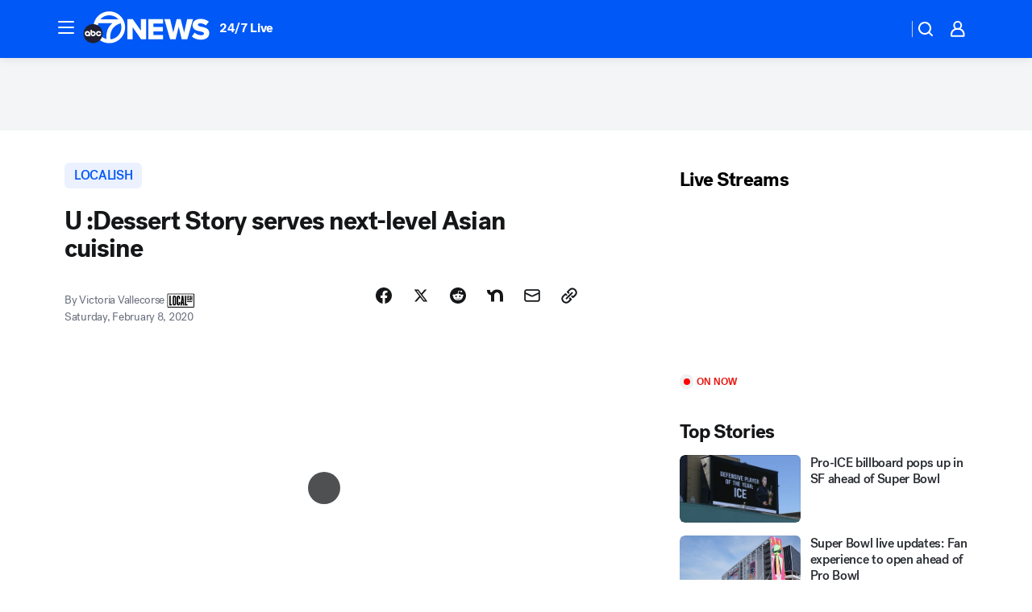

--- FILE ---
content_type: text/html; charset=utf-8
request_url: https://abc7news.com/videoClip/5906211/?userab=abcn_du_cat_topic_feature_holdout-474*variant_b_redesign-1939%2Cabcn_popular_reads_exp-497*variant_b_7days_filter-2077%2Cabcn_ad_cadence-481*control-a-1962%2Cabcn_news_for_you_exp-496*variant_a_control-2074
body_size: 59741
content:

        <!DOCTYPE html>
        <html lang="en" lang="en">
            <head>
                <!-- ABCOTV | 9732d61982c9 | 6461 | 672c08e1e439ffd1505b2db4bea08b9a6439c85c | abc7news.com | Tue, 03 Feb 2026 19:45:09 GMT -->
                <meta charSet="utf-8" />
                <meta name="viewport" content="initial-scale=1.0, maximum-scale=3.0, user-scalable=yes" />
                <meta http-equiv="x-ua-compatible" content="IE=edge,chrome=1" />
                <meta property="og:locale" content="en_US" />
                <link href="https://cdn.abcotvs.net/abcotv" rel="preconnect" crossorigin />
                
                <link data-react-helmet="true" rel="alternate" hreflang="en" href="https://abc7news.com/videoClip/5906211/"/><link data-react-helmet="true" rel="shortcut icon" href="https://cdn.abcotvs.net/abcotv/assets/news/kgo/images/logos/favicon.ico"/><link data-react-helmet="true" rel="manifest" href="/manifest.json"/><link data-react-helmet="true" rel="alternate" href="//abc7news.com/feed/" title="ABC7 San Francisco RSS" type="application/rss+xml"/><link data-react-helmet="true" rel="alternate" href="android-app://com.abclocal.kgo.news/http/abc7news.com/story/5906211"/><link data-react-helmet="true" rel="canonical" href="https://abc7news.com/videoClip/5906211/"/><link data-react-helmet="true" rel="amphtml" href="https://abc7news.com/amp/videoClip/5906211/"/><link data-react-helmet="true" href="//assets-cdn.abcotvs.net/abcotv/672c08e1e439-release-01-21-2026.8/client/abcotv/css/fusion-ff03edb4.css" rel="stylesheet"/><link data-react-helmet="true" href="//assets-cdn.abcotvs.net/abcotv/672c08e1e439-release-01-21-2026.8/client/abcotv/css/7987-3f6c1b98.css" rel="stylesheet"/><link data-react-helmet="true" href="//assets-cdn.abcotvs.net/abcotv/672c08e1e439-release-01-21-2026.8/client/abcotv/css/abcotv-fecb128a.css" rel="stylesheet"/><link data-react-helmet="true" href="//assets-cdn.abcotvs.net/abcotv/672c08e1e439-release-01-21-2026.8/client/abcotv/css/4037-607b0835.css" rel="stylesheet"/><link data-react-helmet="true" href="//assets-cdn.abcotvs.net/abcotv/672c08e1e439-release-01-21-2026.8/client/abcotv/css/1058-c22ddca8.css" rel="stylesheet"/><link data-react-helmet="true" href="//assets-cdn.abcotvs.net/abcotv/672c08e1e439-release-01-21-2026.8/client/abcotv/css/prism-story-104d8b6f.css" rel="stylesheet"/>
                <script>
                    window.__dataLayer = {"helpersEnabled":true,"page":{},"pzn":{},"site":{"device":"desktop","portal":"news"},"visitor":{}},
                        consentToken = window.localStorage.getItem('consentToken');

                    if (consentToken) {
                        console.log('consentToken', JSON.parse(consentToken))
                        window.__dataLayer.visitor = { consent : JSON.parse(consentToken) }; 
                    }
                </script>
                <script src="https://dcf.espn.com/TWDC-DTCI/prod/Bootstrap.js"></script>
                <link rel="preload" as="font" href="https://s.abcnews.com/assets/dtci/fonts/post-grotesk/PostGrotesk-Book.woff2" crossorigin>
<link rel="preload" as="font" href="https://s.abcnews.com/assets/dtci/fonts/post-grotesk/PostGrotesk-Bold.woff2" crossorigin>
<link rel="preload" as="font" href="https://s.abcnews.com/assets/dtci/fonts/post-grotesk/PostGrotesk-Medium.woff2" crossorigin>
<link rel="preload" as="font" href="https://s.abcnews.com/assets/dtci/fonts/klim/tiempos/TiemposText-Regular.woff2" crossorigin>
                <script src="//assets-cdn.abcotvs.net/abcotv/672c08e1e439-release-01-21-2026.8/client/abcotv/runtime-3c56a18c.js" defer></script><script src="//assets-cdn.abcotvs.net/abcotv/672c08e1e439-release-01-21-2026.8/client/abcotv/7987-0da20d09.js" defer></script><script src="//assets-cdn.abcotvs.net/abcotv/672c08e1e439-release-01-21-2026.8/client/abcotv/507-c7ed365d.js" defer></script><script src="//assets-cdn.abcotvs.net/abcotv/672c08e1e439-release-01-21-2026.8/client/abcotv/502-c12b28bb.js" defer></script><script src="//assets-cdn.abcotvs.net/abcotv/672c08e1e439-release-01-21-2026.8/client/abcotv/2561-2bebf93f.js" defer></script><script src="//assets-cdn.abcotvs.net/abcotv/672c08e1e439-release-01-21-2026.8/client/abcotv/8494-c13544f0.js" defer></script><script src="//assets-cdn.abcotvs.net/abcotv/672c08e1e439-release-01-21-2026.8/client/abcotv/4037-0a28bbfa.js" defer></script><script src="//assets-cdn.abcotvs.net/abcotv/672c08e1e439-release-01-21-2026.8/client/abcotv/8317-87b2f9ed.js" defer></script><script src="//assets-cdn.abcotvs.net/abcotv/672c08e1e439-release-01-21-2026.8/client/abcotv/1361-6dff86b9.js" defer></script><script src="//assets-cdn.abcotvs.net/abcotv/672c08e1e439-release-01-21-2026.8/client/abcotv/8115-0ce0b856.js" defer></script><script src="//assets-cdn.abcotvs.net/abcotv/672c08e1e439-release-01-21-2026.8/client/abcotv/9156-a35e6727.js" defer></script><script src="//assets-cdn.abcotvs.net/abcotv/672c08e1e439-release-01-21-2026.8/client/abcotv/1837-08f5fc38.js" defer></script><script src="//assets-cdn.abcotvs.net/abcotv/672c08e1e439-release-01-21-2026.8/client/abcotv/3167-3be5aec3.js" defer></script><script src="//assets-cdn.abcotvs.net/abcotv/672c08e1e439-release-01-21-2026.8/client/abcotv/8561-ef2ea49e.js" defer></script><script src="//assets-cdn.abcotvs.net/abcotv/672c08e1e439-release-01-21-2026.8/client/abcotv/1058-42fc71e2.js" defer></script>
                <link rel="prefetch" href="//assets-cdn.abcotvs.net/abcotv/672c08e1e439-release-01-21-2026.8/client/abcotv/_manifest.js" as="script" /><link rel="prefetch" href="//assets-cdn.abcotvs.net/abcotv/672c08e1e439-release-01-21-2026.8/client/abcotv/abcotv-ce2739af.js" as="script" />
<link rel="prefetch" href="//assets-cdn.abcotvs.net/abcotv/672c08e1e439-release-01-21-2026.8/client/abcotv/prism-story-1615e687.js" as="script" />
                <title data-react-helmet="true">U :Dessert Story serves next-level Asian cuisine  - ABC7 San Francisco</title>
                <meta data-react-helmet="true" name="description" content="Located in San Francisco&#x27;s Marina District, U :Dessert Story Vintage Brunch+Dessert serves up Japanese brunch along with Korean shaved ice desserts that mimic the texture of snow!"/><meta data-react-helmet="true" name="keywords" content="u dessert story, u dessert story vintage brunch and dessert, brunch in san francisco, instagramable food sf, dessert in sf, korean food sf, bingsu, bingsoo, "/><meta data-react-helmet="true" name="tags" content="food,asian-influences,international-cuisine,marina-district,breakfast,waffles,Thai-food,localish,my-go-to,San-Francisco"/><meta data-react-helmet="true" name="apple-itunes-app" content="app-id=407314068, affiliate-data=ct=kgo-smart-banner&amp;pt=302756, app-argument=https://abc7news.com/story/5906211"/><meta data-react-helmet="true" property="fb:app_id" content="479764485457445"/><meta data-react-helmet="true" property="fb:pages" content="57427307078"/><meta data-react-helmet="true" property="og:site_name" content="ABC7 San Francisco"/><meta data-react-helmet="true" property="og:url" content="https://abc7news.com/videoClip/5906211/"/><meta data-react-helmet="true" property="og:title" content="U :Dessert Story restaurant serves next-level Asian cuisine"/><meta data-react-helmet="true" property="og:description" content="At U :Dessert Story, you can order brunch with a mountain of shaved ice!"/><meta data-react-helmet="true" property="og:image" content="https://cdn.abcotvs.com/dip/images/5906210_localish-MGT1762-UDESSERTS-KGO-vid.jpg?w=1600"/><meta data-react-helmet="true" property="og:type" content="article"/><meta data-react-helmet="true" name="twitter:site" content="@abc7newsbayarea"/><meta data-react-helmet="true" name="twitter:creator" content="@abc7newsbayarea"/><meta data-react-helmet="true" name="twitter:url" content="https://abc7news.com/videoClip/5906211/"/><meta data-react-helmet="true" name="twitter:title" content="U :Dessert Story restaurant serves next-level Asian cuisine"/><meta data-react-helmet="true" name="twitter:description" content="At U :Dessert Story, you can order brunch with a mountain of shaved ice!"/><meta data-react-helmet="true" name="twitter:card" content="summary_large_image"/><meta data-react-helmet="true" name="twitter:image" content="https://cdn.abcotvs.com/dip/images/5906210_localish-MGT1762-UDESSERTS-KGO-vid.jpg?w=1600"/><meta data-react-helmet="true" name="twitter:app:name:iphone" content="kgo"/><meta data-react-helmet="true" name="twitter:app:id:iphone" content="407314068"/><meta data-react-helmet="true" name="twitter:app:name:googleplay" content="kgo"/><meta data-react-helmet="true" name="twitter:app:id:googleplay" content="com.abclocal.kgo.news"/><meta data-react-helmet="true" property="article:published_time" content="2020-02-08T07:34:26Z"/><meta data-react-helmet="true" property="article:modified_time" content="2020-02-08T07:34:31Z"/><meta data-react-helmet="true" property="article:section" content="localish"/><meta data-react-helmet="true" name="title" content="U :Dessert Story serves next-level Asian cuisine "/><meta data-react-helmet="true" name="medium" content="website"/><meta data-react-helmet="true" name="robots" content="max-image-preview:large"/>
                <script data-react-helmet="true" src="https://scripts.webcontentassessor.com/scripts/2861618ebeedab55aff63bbcff53232e80cba13d83492d335b72e228e566d16d"></script><script data-react-helmet="true" type="application/ld+json">{"@context":"http://schema.org/","@type":"NewsArticle","mainEntityOfPage":{"@id":"https://abc7news.com/videoClip/5906211/","@type":"WebPage"},"about":[{"name":" LOCALISH","@type":"Thing"}],"author":[{"name":"Victoria Vallecorse","@type":"Person"}],"dateline":"SAN FRANCISCO","dateModified":"2020-02-08T07:34:31.000Z","datePublished":"2020-02-08T07:34:26.000Z","headline":"U :Dessert Story serves next-level Asian cuisine ","mentions":[{"name":" LOCALISH","@type":"Thing"},{"name":" SAN FRANCISCO","@type":"Thing"},{"name":" FOOD & DRINK","@type":"Thing"},{"name":" ASIAN INFLUENCES","@type":"Thing"},{"name":" INTERNATIONAL CUISINE","@type":"Thing"},{"name":" MARINA DISTRICT","@type":"Thing"},{"name":" BREAKFAST","@type":"Thing"},{"name":" WAFFLES","@type":"Thing"},{"name":" THAI FOOD","@type":"Thing"},{"name":" MY GO TO","@type":"Thing"}],"publisher":{"name":"","logo":{"url":"","width":0,"height":0,"@type":"ImageObject"},"@type":"Organization"}}</script>
                
                <script data-rum-type="legacy" data-rum-pct="100">(() => {function gc(n){n=document.cookie.match("(^|;) ?"+n+"=([^;]*)(;|$)");return n?n[2]:null}function sc(n){document.cookie=n}function smpl(n){n/=100;return!!n&&Math.random()<=n}var _nr=!1,_nrCookie=gc("_nr");null!==_nrCookie?"1"===_nrCookie&&(_nr=!0):smpl(100)?(_nr=!0,sc("_nr=1; path=/")):(_nr=!1,sc("_nr=0; path=/"));_nr && (() => {;window.NREUM||(NREUM={});NREUM.init={distributed_tracing:{enabled:true},privacy:{cookies_enabled:true},ajax:{deny_list:["bam.nr-data.net"]}};;NREUM.info = {"beacon":"bam.nr-data.net","errorBeacon":"bam.nr-data.net","sa":1,"licenseKey":"5985ced6ff","applicationID":"367459870"};__nr_require=function(t,e,n){function r(n){if(!e[n]){var o=e[n]={exports:{}};t[n][0].call(o.exports,function(e){var o=t[n][1][e];return r(o||e)},o,o.exports)}return e[n].exports}if("function"==typeof __nr_require)return __nr_require;for(var o=0;o<n.length;o++)r(n[o]);return r}({1:[function(t,e,n){function r(t){try{s.console&&console.log(t)}catch(e){}}var o,i=t("ee"),a=t(31),s={};try{o=localStorage.getItem("__nr_flags").split(","),console&&"function"==typeof console.log&&(s.console=!0,o.indexOf("dev")!==-1&&(s.dev=!0),o.indexOf("nr_dev")!==-1&&(s.nrDev=!0))}catch(c){}s.nrDev&&i.on("internal-error",function(t){r(t.stack)}),s.dev&&i.on("fn-err",function(t,e,n){r(n.stack)}),s.dev&&(r("NR AGENT IN DEVELOPMENT MODE"),r("flags: "+a(s,function(t,e){return t}).join(", ")))},{}],2:[function(t,e,n){function r(t,e,n,r,s){try{l?l-=1:o(s||new UncaughtException(t,e,n),!0)}catch(f){try{i("ierr",[f,c.now(),!0])}catch(d){}}return"function"==typeof u&&u.apply(this,a(arguments))}function UncaughtException(t,e,n){this.message=t||"Uncaught error with no additional information",this.sourceURL=e,this.line=n}function o(t,e){var n=e?null:c.now();i("err",[t,n])}var i=t("handle"),a=t(32),s=t("ee"),c=t("loader"),f=t("gos"),u=window.onerror,d=!1,p="nr@seenError";if(!c.disabled){var l=0;c.features.err=!0,t(1),window.onerror=r;try{throw new Error}catch(h){"stack"in h&&(t(14),t(13),"addEventListener"in window&&t(7),c.xhrWrappable&&t(15),d=!0)}s.on("fn-start",function(t,e,n){d&&(l+=1)}),s.on("fn-err",function(t,e,n){d&&!n[p]&&(f(n,p,function(){return!0}),this.thrown=!0,o(n))}),s.on("fn-end",function(){d&&!this.thrown&&l>0&&(l-=1)}),s.on("internal-error",function(t){i("ierr",[t,c.now(),!0])})}},{}],3:[function(t,e,n){var r=t("loader");r.disabled||(r.features.ins=!0)},{}],4:[function(t,e,n){function r(){U++,L=g.hash,this[u]=y.now()}function o(){U--,g.hash!==L&&i(0,!0);var t=y.now();this[h]=~~this[h]+t-this[u],this[d]=t}function i(t,e){E.emit("newURL",[""+g,e])}function a(t,e){t.on(e,function(){this[e]=y.now()})}var s="-start",c="-end",f="-body",u="fn"+s,d="fn"+c,p="cb"+s,l="cb"+c,h="jsTime",m="fetch",v="addEventListener",w=window,g=w.location,y=t("loader");if(w[v]&&y.xhrWrappable&&!y.disabled){var x=t(11),b=t(12),E=t(9),R=t(7),O=t(14),T=t(8),S=t(15),P=t(10),M=t("ee"),C=M.get("tracer"),N=t(23);t(17),y.features.spa=!0;var L,U=0;M.on(u,r),b.on(p,r),P.on(p,r),M.on(d,o),b.on(l,o),P.on(l,o),M.buffer([u,d,"xhr-resolved"]),R.buffer([u]),O.buffer(["setTimeout"+c,"clearTimeout"+s,u]),S.buffer([u,"new-xhr","send-xhr"+s]),T.buffer([m+s,m+"-done",m+f+s,m+f+c]),E.buffer(["newURL"]),x.buffer([u]),b.buffer(["propagate",p,l,"executor-err","resolve"+s]),C.buffer([u,"no-"+u]),P.buffer(["new-jsonp","cb-start","jsonp-error","jsonp-end"]),a(T,m+s),a(T,m+"-done"),a(P,"new-jsonp"),a(P,"jsonp-end"),a(P,"cb-start"),E.on("pushState-end",i),E.on("replaceState-end",i),w[v]("hashchange",i,N(!0)),w[v]("load",i,N(!0)),w[v]("popstate",function(){i(0,U>1)},N(!0))}},{}],5:[function(t,e,n){function r(){var t=new PerformanceObserver(function(t,e){var n=t.getEntries();s(v,[n])});try{t.observe({entryTypes:["resource"]})}catch(e){}}function o(t){if(s(v,[window.performance.getEntriesByType(w)]),window.performance["c"+p])try{window.performance[h](m,o,!1)}catch(t){}else try{window.performance[h]("webkit"+m,o,!1)}catch(t){}}function i(t){}if(window.performance&&window.performance.timing&&window.performance.getEntriesByType){var a=t("ee"),s=t("handle"),c=t(14),f=t(13),u=t(6),d=t(23),p="learResourceTimings",l="addEventListener",h="removeEventListener",m="resourcetimingbufferfull",v="bstResource",w="resource",g="-start",y="-end",x="fn"+g,b="fn"+y,E="bstTimer",R="pushState",O=t("loader");if(!O.disabled){O.features.stn=!0,t(9),"addEventListener"in window&&t(7);var T=NREUM.o.EV;a.on(x,function(t,e){var n=t[0];n instanceof T&&(this.bstStart=O.now())}),a.on(b,function(t,e){var n=t[0];n instanceof T&&s("bst",[n,e,this.bstStart,O.now()])}),c.on(x,function(t,e,n){this.bstStart=O.now(),this.bstType=n}),c.on(b,function(t,e){s(E,[e,this.bstStart,O.now(),this.bstType])}),f.on(x,function(){this.bstStart=O.now()}),f.on(b,function(t,e){s(E,[e,this.bstStart,O.now(),"requestAnimationFrame"])}),a.on(R+g,function(t){this.time=O.now(),this.startPath=location.pathname+location.hash}),a.on(R+y,function(t){s("bstHist",[location.pathname+location.hash,this.startPath,this.time])}),u()?(s(v,[window.performance.getEntriesByType("resource")]),r()):l in window.performance&&(window.performance["c"+p]?window.performance[l](m,o,d(!1)):window.performance[l]("webkit"+m,o,d(!1))),document[l]("scroll",i,d(!1)),document[l]("keypress",i,d(!1)),document[l]("click",i,d(!1))}}},{}],6:[function(t,e,n){e.exports=function(){return"PerformanceObserver"in window&&"function"==typeof window.PerformanceObserver}},{}],7:[function(t,e,n){function r(t){for(var e=t;e&&!e.hasOwnProperty(u);)e=Object.getPrototypeOf(e);e&&o(e)}function o(t){s.inPlace(t,[u,d],"-",i)}function i(t,e){return t[1]}var a=t("ee").get("events"),s=t("wrap-function")(a,!0),c=t("gos"),f=XMLHttpRequest,u="addEventListener",d="removeEventListener";e.exports=a,"getPrototypeOf"in Object?(r(document),r(window),r(f.prototype)):f.prototype.hasOwnProperty(u)&&(o(window),o(f.prototype)),a.on(u+"-start",function(t,e){var n=t[1];if(null!==n&&("function"==typeof n||"object"==typeof n)){var r=c(n,"nr@wrapped",function(){function t(){if("function"==typeof n.handleEvent)return n.handleEvent.apply(n,arguments)}var e={object:t,"function":n}[typeof n];return e?s(e,"fn-",null,e.name||"anonymous"):n});this.wrapped=t[1]=r}}),a.on(d+"-start",function(t){t[1]=this.wrapped||t[1]})},{}],8:[function(t,e,n){function r(t,e,n){var r=t[e];"function"==typeof r&&(t[e]=function(){var t=i(arguments),e={};o.emit(n+"before-start",[t],e);var a;e[m]&&e[m].dt&&(a=e[m].dt);var s=r.apply(this,t);return o.emit(n+"start",[t,a],s),s.then(function(t){return o.emit(n+"end",[null,t],s),t},function(t){throw o.emit(n+"end",[t],s),t})})}var o=t("ee").get("fetch"),i=t(32),a=t(31);e.exports=o;var s=window,c="fetch-",f=c+"body-",u=["arrayBuffer","blob","json","text","formData"],d=s.Request,p=s.Response,l=s.fetch,h="prototype",m="nr@context";d&&p&&l&&(a(u,function(t,e){r(d[h],e,f),r(p[h],e,f)}),r(s,"fetch",c),o.on(c+"end",function(t,e){var n=this;if(e){var r=e.headers.get("content-length");null!==r&&(n.rxSize=r),o.emit(c+"done",[null,e],n)}else o.emit(c+"done",[t],n)}))},{}],9:[function(t,e,n){var r=t("ee").get("history"),o=t("wrap-function")(r);e.exports=r;var i=window.history&&window.history.constructor&&window.history.constructor.prototype,a=window.history;i&&i.pushState&&i.replaceState&&(a=i),o.inPlace(a,["pushState","replaceState"],"-")},{}],10:[function(t,e,n){function r(t){function e(){f.emit("jsonp-end",[],l),t.removeEventListener("load",e,c(!1)),t.removeEventListener("error",n,c(!1))}function n(){f.emit("jsonp-error",[],l),f.emit("jsonp-end",[],l),t.removeEventListener("load",e,c(!1)),t.removeEventListener("error",n,c(!1))}var r=t&&"string"==typeof t.nodeName&&"script"===t.nodeName.toLowerCase();if(r){var o="function"==typeof t.addEventListener;if(o){var a=i(t.src);if(a){var d=s(a),p="function"==typeof d.parent[d.key];if(p){var l={};u.inPlace(d.parent,[d.key],"cb-",l),t.addEventListener("load",e,c(!1)),t.addEventListener("error",n,c(!1)),f.emit("new-jsonp",[t.src],l)}}}}}function o(){return"addEventListener"in window}function i(t){var e=t.match(d);return e?e[1]:null}function a(t,e){var n=t.match(l),r=n[1],o=n[3];return o?a(o,e[r]):e[r]}function s(t){var e=t.match(p);return e&&e.length>=3?{key:e[2],parent:a(e[1],window)}:{key:t,parent:window}}var c=t(23),f=t("ee").get("jsonp"),u=t("wrap-function")(f);if(e.exports=f,o()){var d=/[?&](?:callback|cb)=([^&#]+)/,p=/(.*).([^.]+)/,l=/^(w+)(.|$)(.*)$/,h=["appendChild","insertBefore","replaceChild"];Node&&Node.prototype&&Node.prototype.appendChild?u.inPlace(Node.prototype,h,"dom-"):(u.inPlace(HTMLElement.prototype,h,"dom-"),u.inPlace(HTMLHeadElement.prototype,h,"dom-"),u.inPlace(HTMLBodyElement.prototype,h,"dom-")),f.on("dom-start",function(t){r(t[0])})}},{}],11:[function(t,e,n){var r=t("ee").get("mutation"),o=t("wrap-function")(r),i=NREUM.o.MO;e.exports=r,i&&(window.MutationObserver=function(t){return this instanceof i?new i(o(t,"fn-")):i.apply(this,arguments)},MutationObserver.prototype=i.prototype)},{}],12:[function(t,e,n){function r(t){var e=i.context(),n=s(t,"executor-",e,null,!1),r=new f(n);return i.context(r).getCtx=function(){return e},r}var o=t("wrap-function"),i=t("ee").get("promise"),a=t("ee").getOrSetContext,s=o(i),c=t(31),f=NREUM.o.PR;e.exports=i,f&&(window.Promise=r,["all","race"].forEach(function(t){var e=f[t];f[t]=function(n){function r(t){return function(){i.emit("propagate",[null,!o],a,!1,!1),o=o||!t}}var o=!1;c(n,function(e,n){Promise.resolve(n).then(r("all"===t),r(!1))});var a=e.apply(f,arguments),s=f.resolve(a);return s}}),["resolve","reject"].forEach(function(t){var e=f[t];f[t]=function(t){var n=e.apply(f,arguments);return t!==n&&i.emit("propagate",[t,!0],n,!1,!1),n}}),f.prototype["catch"]=function(t){return this.then(null,t)},f.prototype=Object.create(f.prototype,{constructor:{value:r}}),c(Object.getOwnPropertyNames(f),function(t,e){try{r[e]=f[e]}catch(n){}}),o.wrapInPlace(f.prototype,"then",function(t){return function(){var e=this,n=o.argsToArray.apply(this,arguments),r=a(e);r.promise=e,n[0]=s(n[0],"cb-",r,null,!1),n[1]=s(n[1],"cb-",r,null,!1);var c=t.apply(this,n);return r.nextPromise=c,i.emit("propagate",[e,!0],c,!1,!1),c}}),i.on("executor-start",function(t){t[0]=s(t[0],"resolve-",this,null,!1),t[1]=s(t[1],"resolve-",this,null,!1)}),i.on("executor-err",function(t,e,n){t[1](n)}),i.on("cb-end",function(t,e,n){i.emit("propagate",[n,!0],this.nextPromise,!1,!1)}),i.on("propagate",function(t,e,n){this.getCtx&&!e||(this.getCtx=function(){if(t instanceof Promise)var e=i.context(t);return e&&e.getCtx?e.getCtx():this})}),r.toString=function(){return""+f})},{}],13:[function(t,e,n){var r=t("ee").get("raf"),o=t("wrap-function")(r),i="equestAnimationFrame";e.exports=r,o.inPlace(window,["r"+i,"mozR"+i,"webkitR"+i,"msR"+i],"raf-"),r.on("raf-start",function(t){t[0]=o(t[0],"fn-")})},{}],14:[function(t,e,n){function r(t,e,n){t[0]=a(t[0],"fn-",null,n)}function o(t,e,n){this.method=n,this.timerDuration=isNaN(t[1])?0:+t[1],t[0]=a(t[0],"fn-",this,n)}var i=t("ee").get("timer"),a=t("wrap-function")(i),s="setTimeout",c="setInterval",f="clearTimeout",u="-start",d="-";e.exports=i,a.inPlace(window,[s,"setImmediate"],s+d),a.inPlace(window,[c],c+d),a.inPlace(window,[f,"clearImmediate"],f+d),i.on(c+u,r),i.on(s+u,o)},{}],15:[function(t,e,n){function r(t,e){d.inPlace(e,["onreadystatechange"],"fn-",s)}function o(){var t=this,e=u.context(t);t.readyState>3&&!e.resolved&&(e.resolved=!0,u.emit("xhr-resolved",[],t)),d.inPlace(t,y,"fn-",s)}function i(t){x.push(t),m&&(E?E.then(a):w?w(a):(R=-R,O.data=R))}function a(){for(var t=0;t<x.length;t++)r([],x[t]);x.length&&(x=[])}function s(t,e){return e}function c(t,e){for(var n in t)e[n]=t[n];return e}t(7);var f=t("ee"),u=f.get("xhr"),d=t("wrap-function")(u),p=t(23),l=NREUM.o,h=l.XHR,m=l.MO,v=l.PR,w=l.SI,g="readystatechange",y=["onload","onerror","onabort","onloadstart","onloadend","onprogress","ontimeout"],x=[];e.exports=u;var b=window.XMLHttpRequest=function(t){var e=new h(t);try{u.emit("new-xhr",[e],e),e.addEventListener(g,o,p(!1))}catch(n){try{u.emit("internal-error",[n])}catch(r){}}return e};if(c(h,b),b.prototype=h.prototype,d.inPlace(b.prototype,["open","send"],"-xhr-",s),u.on("send-xhr-start",function(t,e){r(t,e),i(e)}),u.on("open-xhr-start",r),m){var E=v&&v.resolve();if(!w&&!v){var R=1,O=document.createTextNode(R);new m(a).observe(O,{characterData:!0})}}else f.on("fn-end",function(t){t[0]&&t[0].type===g||a()})},{}],16:[function(t,e,n){function r(t){if(!s(t))return null;var e=window.NREUM;if(!e.loader_config)return null;var n=(e.loader_config.accountID||"").toString()||null,r=(e.loader_config.agentID||"").toString()||null,f=(e.loader_config.trustKey||"").toString()||null;if(!n||!r)return null;var h=l.generateSpanId(),m=l.generateTraceId(),v=Date.now(),w={spanId:h,traceId:m,timestamp:v};return(t.sameOrigin||c(t)&&p())&&(w.traceContextParentHeader=o(h,m),w.traceContextStateHeader=i(h,v,n,r,f)),(t.sameOrigin&&!u()||!t.sameOrigin&&c(t)&&d())&&(w.newrelicHeader=a(h,m,v,n,r,f)),w}function o(t,e){return"00-"+e+"-"+t+"-01"}function i(t,e,n,r,o){var i=0,a="",s=1,c="",f="";return o+"@nr="+i+"-"+s+"-"+n+"-"+r+"-"+t+"-"+a+"-"+c+"-"+f+"-"+e}function a(t,e,n,r,o,i){var a="btoa"in window&&"function"==typeof window.btoa;if(!a)return null;var s={v:[0,1],d:{ty:"Browser",ac:r,ap:o,id:t,tr:e,ti:n}};return i&&r!==i&&(s.d.tk=i),btoa(JSON.stringify(s))}function s(t){return f()&&c(t)}function c(t){var e=!1,n={};if("init"in NREUM&&"distributed_tracing"in NREUM.init&&(n=NREUM.init.distributed_tracing),t.sameOrigin)e=!0;else if(n.allowed_origins instanceof Array)for(var r=0;r<n.allowed_origins.length;r++){var o=h(n.allowed_origins[r]);if(t.hostname===o.hostname&&t.protocol===o.protocol&&t.port===o.port){e=!0;break}}return e}function f(){return"init"in NREUM&&"distributed_tracing"in NREUM.init&&!!NREUM.init.distributed_tracing.enabled}function u(){return"init"in NREUM&&"distributed_tracing"in NREUM.init&&!!NREUM.init.distributed_tracing.exclude_newrelic_header}function d(){return"init"in NREUM&&"distributed_tracing"in NREUM.init&&NREUM.init.distributed_tracing.cors_use_newrelic_header!==!1}function p(){return"init"in NREUM&&"distributed_tracing"in NREUM.init&&!!NREUM.init.distributed_tracing.cors_use_tracecontext_headers}var l=t(28),h=t(18);e.exports={generateTracePayload:r,shouldGenerateTrace:s}},{}],17:[function(t,e,n){function r(t){var e=this.params,n=this.metrics;if(!this.ended){this.ended=!0;for(var r=0;r<p;r++)t.removeEventListener(d[r],this.listener,!1);return e.protocol&&"data"===e.protocol?void g("Ajax/DataUrl/Excluded"):void(e.aborted||(n.duration=a.now()-this.startTime,this.loadCaptureCalled||4!==t.readyState?null==e.status&&(e.status=0):i(this,t),n.cbTime=this.cbTime,s("xhr",[e,n,this.startTime,this.endTime,"xhr"],this)))}}function o(t,e){var n=c(e),r=t.params;r.hostname=n.hostname,r.port=n.port,r.protocol=n.protocol,r.host=n.hostname+":"+n.port,r.pathname=n.pathname,t.parsedOrigin=n,t.sameOrigin=n.sameOrigin}function i(t,e){t.params.status=e.status;var n=v(e,t.lastSize);if(n&&(t.metrics.rxSize=n),t.sameOrigin){var r=e.getResponseHeader("X-NewRelic-App-Data");r&&(t.params.cat=r.split(", ").pop())}t.loadCaptureCalled=!0}var a=t("loader");if(a.xhrWrappable&&!a.disabled){var s=t("handle"),c=t(18),f=t(16).generateTracePayload,u=t("ee"),d=["load","error","abort","timeout"],p=d.length,l=t("id"),h=t(24),m=t(22),v=t(19),w=t(23),g=t(25).recordSupportability,y=NREUM.o.REQ,x=window.XMLHttpRequest;a.features.xhr=!0,t(15),t(8),u.on("new-xhr",function(t){var e=this;e.totalCbs=0,e.called=0,e.cbTime=0,e.end=r,e.ended=!1,e.xhrGuids={},e.lastSize=null,e.loadCaptureCalled=!1,e.params=this.params||{},e.metrics=this.metrics||{},t.addEventListener("load",function(n){i(e,t)},w(!1)),h&&(h>34||h<10)||t.addEventListener("progress",function(t){e.lastSize=t.loaded},w(!1))}),u.on("open-xhr-start",function(t){this.params={method:t[0]},o(this,t[1]),this.metrics={}}),u.on("open-xhr-end",function(t,e){"loader_config"in NREUM&&"xpid"in NREUM.loader_config&&this.sameOrigin&&e.setRequestHeader("X-NewRelic-ID",NREUM.loader_config.xpid);var n=f(this.parsedOrigin);if(n){var r=!1;n.newrelicHeader&&(e.setRequestHeader("newrelic",n.newrelicHeader),r=!0),n.traceContextParentHeader&&(e.setRequestHeader("traceparent",n.traceContextParentHeader),n.traceContextStateHeader&&e.setRequestHeader("tracestate",n.traceContextStateHeader),r=!0),r&&(this.dt=n)}}),u.on("send-xhr-start",function(t,e){var n=this.metrics,r=t[0],o=this;if(n&&r){var i=m(r);i&&(n.txSize=i)}this.startTime=a.now(),this.listener=function(t){try{"abort"!==t.type||o.loadCaptureCalled||(o.params.aborted=!0),("load"!==t.type||o.called===o.totalCbs&&(o.onloadCalled||"function"!=typeof e.onload))&&o.end(e)}catch(n){try{u.emit("internal-error",[n])}catch(r){}}};for(var s=0;s<p;s++)e.addEventListener(d[s],this.listener,w(!1))}),u.on("xhr-cb-time",function(t,e,n){this.cbTime+=t,e?this.onloadCalled=!0:this.called+=1,this.called!==this.totalCbs||!this.onloadCalled&&"function"==typeof n.onload||this.end(n)}),u.on("xhr-load-added",function(t,e){var n=""+l(t)+!!e;this.xhrGuids&&!this.xhrGuids[n]&&(this.xhrGuids[n]=!0,this.totalCbs+=1)}),u.on("xhr-load-removed",function(t,e){var n=""+l(t)+!!e;this.xhrGuids&&this.xhrGuids[n]&&(delete this.xhrGuids[n],this.totalCbs-=1)}),u.on("xhr-resolved",function(){this.endTime=a.now()}),u.on("addEventListener-end",function(t,e){e instanceof x&&"load"===t[0]&&u.emit("xhr-load-added",[t[1],t[2]],e)}),u.on("removeEventListener-end",function(t,e){e instanceof x&&"load"===t[0]&&u.emit("xhr-load-removed",[t[1],t[2]],e)}),u.on("fn-start",function(t,e,n){e instanceof x&&("onload"===n&&(this.onload=!0),("load"===(t[0]&&t[0].type)||this.onload)&&(this.xhrCbStart=a.now()))}),u.on("fn-end",function(t,e){this.xhrCbStart&&u.emit("xhr-cb-time",[a.now()-this.xhrCbStart,this.onload,e],e)}),u.on("fetch-before-start",function(t){function e(t,e){var n=!1;return e.newrelicHeader&&(t.set("newrelic",e.newrelicHeader),n=!0),e.traceContextParentHeader&&(t.set("traceparent",e.traceContextParentHeader),e.traceContextStateHeader&&t.set("tracestate",e.traceContextStateHeader),n=!0),n}var n,r=t[1]||{};"string"==typeof t[0]?n=t[0]:t[0]&&t[0].url?n=t[0].url:window.URL&&t[0]&&t[0]instanceof URL&&(n=t[0].href),n&&(this.parsedOrigin=c(n),this.sameOrigin=this.parsedOrigin.sameOrigin);var o=f(this.parsedOrigin);if(o&&(o.newrelicHeader||o.traceContextParentHeader))if("string"==typeof t[0]||window.URL&&t[0]&&t[0]instanceof URL){var i={};for(var a in r)i[a]=r[a];i.headers=new Headers(r.headers||{}),e(i.headers,o)&&(this.dt=o),t.length>1?t[1]=i:t.push(i)}else t[0]&&t[0].headers&&e(t[0].headers,o)&&(this.dt=o)}),u.on("fetch-start",function(t,e){this.params={},this.metrics={},this.startTime=a.now(),this.dt=e,t.length>=1&&(this.target=t[0]),t.length>=2&&(this.opts=t[1]);var n,r=this.opts||{},i=this.target;if("string"==typeof i?n=i:"object"==typeof i&&i instanceof y?n=i.url:window.URL&&"object"==typeof i&&i instanceof URL&&(n=i.href),o(this,n),"data"!==this.params.protocol){var s=(""+(i&&i instanceof y&&i.method||r.method||"GET")).toUpperCase();this.params.method=s,this.txSize=m(r.body)||0}}),u.on("fetch-done",function(t,e){if(this.endTime=a.now(),this.params||(this.params={}),"data"===this.params.protocol)return void g("Ajax/DataUrl/Excluded");this.params.status=e?e.status:0;var n;"string"==typeof this.rxSize&&this.rxSize.length>0&&(n=+this.rxSize);var r={txSize:this.txSize,rxSize:n,duration:a.now()-this.startTime};s("xhr",[this.params,r,this.startTime,this.endTime,"fetch"],this)})}},{}],18:[function(t,e,n){var r={};e.exports=function(t){if(t in r)return r[t];if(0===(t||"").indexOf("data:"))return{protocol:"data"};var e=document.createElement("a"),n=window.location,o={};e.href=t,o.port=e.port;var i=e.href.split("://");!o.port&&i[1]&&(o.port=i[1].split("/")[0].split("@").pop().split(":")[1]),o.port&&"0"!==o.port||(o.port="https"===i[0]?"443":"80"),o.hostname=e.hostname||n.hostname,o.pathname=e.pathname,o.protocol=i[0],"/"!==o.pathname.charAt(0)&&(o.pathname="/"+o.pathname);var a=!e.protocol||":"===e.protocol||e.protocol===n.protocol,s=e.hostname===document.domain&&e.port===n.port;return o.sameOrigin=a&&(!e.hostname||s),"/"===o.pathname&&(r[t]=o),o}},{}],19:[function(t,e,n){function r(t,e){var n=t.responseType;return"json"===n&&null!==e?e:"arraybuffer"===n||"blob"===n||"json"===n?o(t.response):"text"===n||""===n||void 0===n?o(t.responseText):void 0}var o=t(22);e.exports=r},{}],20:[function(t,e,n){function r(){}function o(t,e,n,r){return function(){return u.recordSupportability("API/"+e+"/called"),i(t+e,[f.now()].concat(s(arguments)),n?null:this,r),n?void 0:this}}var i=t("handle"),a=t(31),s=t(32),c=t("ee").get("tracer"),f=t("loader"),u=t(25),d=NREUM;"undefined"==typeof window.newrelic&&(newrelic=d);var p=["setPageViewName","setCustomAttribute","setErrorHandler","finished","addToTrace","inlineHit","addRelease"],l="api-",h=l+"ixn-";a(p,function(t,e){d[e]=o(l,e,!0,"api")}),d.addPageAction=o(l,"addPageAction",!0),d.setCurrentRouteName=o(l,"routeName",!0),e.exports=newrelic,d.interaction=function(){return(new r).get()};var m=r.prototype={createTracer:function(t,e){var n={},r=this,o="function"==typeof e;return i(h+"tracer",[f.now(),t,n],r),function(){if(c.emit((o?"":"no-")+"fn-start",[f.now(),r,o],n),o)try{return e.apply(this,arguments)}catch(t){throw c.emit("fn-err",[arguments,this,t],n),t}finally{c.emit("fn-end",[f.now()],n)}}}};a("actionText,setName,setAttribute,save,ignore,onEnd,getContext,end,get".split(","),function(t,e){m[e]=o(h,e)}),newrelic.noticeError=function(t,e){"string"==typeof t&&(t=new Error(t)),u.recordSupportability("API/noticeError/called"),i("err",[t,f.now(),!1,e])}},{}],21:[function(t,e,n){function r(t){if(NREUM.init){for(var e=NREUM.init,n=t.split("."),r=0;r<n.length-1;r++)if(e=e[n[r]],"object"!=typeof e)return;return e=e[n[n.length-1]]}}e.exports={getConfiguration:r}},{}],22:[function(t,e,n){e.exports=function(t){if("string"==typeof t&&t.length)return t.length;if("object"==typeof t){if("undefined"!=typeof ArrayBuffer&&t instanceof ArrayBuffer&&t.byteLength)return t.byteLength;if("undefined"!=typeof Blob&&t instanceof Blob&&t.size)return t.size;if(!("undefined"!=typeof FormData&&t instanceof FormData))try{return JSON.stringify(t).length}catch(e){return}}}},{}],23:[function(t,e,n){var r=!1;try{var o=Object.defineProperty({},"passive",{get:function(){r=!0}});window.addEventListener("testPassive",null,o),window.removeEventListener("testPassive",null,o)}catch(i){}e.exports=function(t){return r?{passive:!0,capture:!!t}:!!t}},{}],24:[function(t,e,n){var r=0,o=navigator.userAgent.match(/Firefox[/s](d+.d+)/);o&&(r=+o[1]),e.exports=r},{}],25:[function(t,e,n){function r(t,e){var n=[a,t,{name:t},e];return i("storeMetric",n,null,"api"),n}function o(t,e){var n=[s,t,{name:t},e];return i("storeEventMetrics",n,null,"api"),n}var i=t("handle"),a="sm",s="cm";e.exports={constants:{SUPPORTABILITY_METRIC:a,CUSTOM_METRIC:s},recordSupportability:r,recordCustom:o}},{}],26:[function(t,e,n){function r(){return s.exists&&performance.now?Math.round(performance.now()):(i=Math.max((new Date).getTime(),i))-a}function o(){return i}var i=(new Date).getTime(),a=i,s=t(33);e.exports=r,e.exports.offset=a,e.exports.getLastTimestamp=o},{}],27:[function(t,e,n){function r(t,e){var n=t.getEntries();n.forEach(function(t){"first-paint"===t.name?l("timing",["fp",Math.floor(t.startTime)]):"first-contentful-paint"===t.name&&l("timing",["fcp",Math.floor(t.startTime)])})}function o(t,e){var n=t.getEntries();if(n.length>0){var r=n[n.length-1];if(f&&f<r.startTime)return;var o=[r],i=a({});i&&o.push(i),l("lcp",o)}}function i(t){t.getEntries().forEach(function(t){t.hadRecentInput||l("cls",[t])})}function a(t){var e=navigator.connection||navigator.mozConnection||navigator.webkitConnection;if(e)return e.type&&(t["net-type"]=e.type),e.effectiveType&&(t["net-etype"]=e.effectiveType),e.rtt&&(t["net-rtt"]=e.rtt),e.downlink&&(t["net-dlink"]=e.downlink),t}function s(t){if(t instanceof w&&!y){var e=Math.round(t.timeStamp),n={type:t.type};a(n),e<=h.now()?n.fid=h.now()-e:e>h.offset&&e<=Date.now()?(e-=h.offset,n.fid=h.now()-e):e=h.now(),y=!0,l("timing",["fi",e,n])}}function c(t){"hidden"===t&&(f=h.now(),l("pageHide",[f]))}if(!("init"in NREUM&&"page_view_timing"in NREUM.init&&"enabled"in NREUM.init.page_view_timing&&NREUM.init.page_view_timing.enabled===!1)){var f,u,d,p,l=t("handle"),h=t("loader"),m=t(30),v=t(23),w=NREUM.o.EV;if("PerformanceObserver"in window&&"function"==typeof window.PerformanceObserver){u=new PerformanceObserver(r);try{u.observe({entryTypes:["paint"]})}catch(g){}d=new PerformanceObserver(o);try{d.observe({entryTypes:["largest-contentful-paint"]})}catch(g){}p=new PerformanceObserver(i);try{p.observe({type:"layout-shift",buffered:!0})}catch(g){}}if("addEventListener"in document){var y=!1,x=["click","keydown","mousedown","pointerdown","touchstart"];x.forEach(function(t){document.addEventListener(t,s,v(!1))})}m(c)}},{}],28:[function(t,e,n){function r(){function t(){return e?15&e[n++]:16*Math.random()|0}var e=null,n=0,r=window.crypto||window.msCrypto;r&&r.getRandomValues&&(e=r.getRandomValues(new Uint8Array(31)));for(var o,i="xxxxxxxx-xxxx-4xxx-yxxx-xxxxxxxxxxxx",a="",s=0;s<i.length;s++)o=i[s],"x"===o?a+=t().toString(16):"y"===o?(o=3&t()|8,a+=o.toString(16)):a+=o;return a}function o(){return a(16)}function i(){return a(32)}function a(t){function e(){return n?15&n[r++]:16*Math.random()|0}var n=null,r=0,o=window.crypto||window.msCrypto;o&&o.getRandomValues&&Uint8Array&&(n=o.getRandomValues(new Uint8Array(t)));for(var i=[],a=0;a<t;a++)i.push(e().toString(16));return i.join("")}e.exports={generateUuid:r,generateSpanId:o,generateTraceId:i}},{}],29:[function(t,e,n){function r(t,e){if(!o)return!1;if(t!==o)return!1;if(!e)return!0;if(!i)return!1;for(var n=i.split("."),r=e.split("."),a=0;a<r.length;a++)if(r[a]!==n[a])return!1;return!0}var o=null,i=null,a=/Version\/(\S+)\s+Safari/;if(navigator.userAgent){var s=navigator.userAgent,c=s.match(a);c&&s.indexOf("Chrome")===-1&&s.indexOf("Chromium")===-1&&(o="Safari",i=c[1])}e.exports={agent:o,version:i,match:r}},{}],30:[function(t,e,n){function r(t){function e(){t(s&&document[s]?document[s]:document[i]?"hidden":"visible")}"addEventListener"in document&&a&&document.addEventListener(a,e,o(!1))}var o=t(23);e.exports=r;var i,a,s;"undefined"!=typeof document.hidden?(i="hidden",a="visibilitychange",s="visibilityState"):"undefined"!=typeof document.msHidden?(i="msHidden",a="msvisibilitychange"):"undefined"!=typeof document.webkitHidden&&(i="webkitHidden",a="webkitvisibilitychange",s="webkitVisibilityState")},{}],31:[function(t,e,n){function r(t,e){var n=[],r="",i=0;for(r in t)o.call(t,r)&&(n[i]=e(r,t[r]),i+=1);return n}var o=Object.prototype.hasOwnProperty;e.exports=r},{}],32:[function(t,e,n){function r(t,e,n){e||(e=0),"undefined"==typeof n&&(n=t?t.length:0);for(var r=-1,o=n-e||0,i=Array(o<0?0:o);++r<o;)i[r]=t[e+r];return i}e.exports=r},{}],33:[function(t,e,n){e.exports={exists:"undefined"!=typeof window.performance&&window.performance.timing&&"undefined"!=typeof window.performance.timing.navigationStart}},{}],ee:[function(t,e,n){function r(){}function o(t){function e(t){return t&&t instanceof r?t:t?f(t,c,a):a()}function n(n,r,o,i,a){if(a!==!1&&(a=!0),!l.aborted||i){t&&a&&t(n,r,o);for(var s=e(o),c=m(n),f=c.length,u=0;u<f;u++)c[u].apply(s,r);var p=d[y[n]];return p&&p.push([x,n,r,s]),s}}function i(t,e){g[t]=m(t).concat(e)}function h(t,e){var n=g[t];if(n)for(var r=0;r<n.length;r++)n[r]===e&&n.splice(r,1)}function m(t){return g[t]||[]}function v(t){return p[t]=p[t]||o(n)}function w(t,e){l.aborted||u(t,function(t,n){e=e||"feature",y[n]=e,e in d||(d[e]=[])})}var g={},y={},x={on:i,addEventListener:i,removeEventListener:h,emit:n,get:v,listeners:m,context:e,buffer:w,abort:s,aborted:!1};return x}function i(t){return f(t,c,a)}function a(){return new r}function s(){(d.api||d.feature)&&(l.aborted=!0,d=l.backlog={})}var c="nr@context",f=t("gos"),u=t(31),d={},p={},l=e.exports=o();e.exports.getOrSetContext=i,l.backlog=d},{}],gos:[function(t,e,n){function r(t,e,n){if(o.call(t,e))return t[e];var r=n();if(Object.defineProperty&&Object.keys)try{return Object.defineProperty(t,e,{value:r,writable:!0,enumerable:!1}),r}catch(i){}return t[e]=r,r}var o=Object.prototype.hasOwnProperty;e.exports=r},{}],handle:[function(t,e,n){function r(t,e,n,r){o.buffer([t],r),o.emit(t,e,n)}var o=t("ee").get("handle");e.exports=r,r.ee=o},{}],id:[function(t,e,n){function r(t){var e=typeof t;return!t||"object"!==e&&"function"!==e?-1:t===window?0:a(t,i,function(){return o++})}var o=1,i="nr@id",a=t("gos");e.exports=r},{}],loader:[function(t,e,n){function r(){if(!T++){var t=O.info=NREUM.info,e=m.getElementsByTagName("script")[0];if(setTimeout(f.abort,3e4),!(t&&t.licenseKey&&t.applicationID&&e))return f.abort();c(E,function(e,n){t[e]||(t[e]=n)});var n=a();s("mark",["onload",n+O.offset],null,"api"),s("timing",["load",n]);var r=m.createElement("script");0===t.agent.indexOf("http://")||0===t.agent.indexOf("https://")?r.src=t.agent:r.src=l+"://"+t.agent,e.parentNode.insertBefore(r,e)}}function o(){"complete"===m.readyState&&i()}function i(){s("mark",["domContent",a()+O.offset],null,"api")}var a=t(26),s=t("handle"),c=t(31),f=t("ee"),u=t(29),d=t(21),p=t(23),l=d.getConfiguration("ssl")===!1?"http":"https",h=window,m=h.document,v="addEventListener",w="attachEvent",g=h.XMLHttpRequest,y=g&&g.prototype,x=!1;NREUM.o={ST:setTimeout,SI:h.setImmediate,CT:clearTimeout,XHR:g,REQ:h.Request,EV:h.Event,PR:h.Promise,MO:h.MutationObserver};var b=""+location,E={beacon:"bam.nr-data.net",errorBeacon:"bam.nr-data.net",agent:"js-agent.newrelic.com/nr-spa-1216.min.js"},R=g&&y&&y[v]&&!/CriOS/.test(navigator.userAgent),O=e.exports={offset:a.getLastTimestamp(),now:a,origin:b,features:{},xhrWrappable:R,userAgent:u,disabled:x};if(!x){t(20),t(27),m[v]?(m[v]("DOMContentLoaded",i,p(!1)),h[v]("load",r,p(!1))):(m[w]("onreadystatechange",o),h[w]("onload",r)),s("mark",["firstbyte",a.getLastTimestamp()],null,"api");var T=0}},{}],"wrap-function":[function(t,e,n){function r(t,e){function n(e,n,r,c,f){function nrWrapper(){var i,a,u,p;try{a=this,i=d(arguments),u="function"==typeof r?r(i,a):r||{}}catch(l){o([l,"",[i,a,c],u],t)}s(n+"start",[i,a,c],u,f);try{return p=e.apply(a,i)}catch(h){throw s(n+"err",[i,a,h],u,f),h}finally{s(n+"end",[i,a,p],u,f)}}return a(e)?e:(n||(n=""),nrWrapper[p]=e,i(e,nrWrapper,t),nrWrapper)}function r(t,e,r,o,i){r||(r="");var s,c,f,u="-"===r.charAt(0);for(f=0;f<e.length;f++)c=e[f],s=t[c],a(s)||(t[c]=n(s,u?c+r:r,o,c,i))}function s(n,r,i,a){if(!h||e){var s=h;h=!0;try{t.emit(n,r,i,e,a)}catch(c){o([c,n,r,i],t)}h=s}}return t||(t=u),n.inPlace=r,n.flag=p,n}function o(t,e){e||(e=u);try{e.emit("internal-error",t)}catch(n){}}function i(t,e,n){if(Object.defineProperty&&Object.keys)try{var r=Object.keys(t);return r.forEach(function(n){Object.defineProperty(e,n,{get:function(){return t[n]},set:function(e){return t[n]=e,e}})}),e}catch(i){o([i],n)}for(var a in t)l.call(t,a)&&(e[a]=t[a]);return e}function a(t){return!(t&&t instanceof Function&&t.apply&&!t[p])}function s(t,e){var n=e(t);return n[p]=t,i(t,n,u),n}function c(t,e,n){var r=t[e];t[e]=s(r,n)}function f(){for(var t=arguments.length,e=new Array(t),n=0;n<t;++n)e[n]=arguments[n];return e}var u=t("ee"),d=t(32),p="nr@original",l=Object.prototype.hasOwnProperty,h=!1;e.exports=r,e.exports.wrapFunction=s,e.exports.wrapInPlace=c,e.exports.argsToArray=f},{}]},{},["loader",2,17,5,3,4]);;NREUM.info={"beacon":"bam.nr-data.net","errorBeacon":"bam.nr-data.net","sa":1,"licenseKey":"8d01ff17d1","applicationID":"415461361"}})();})();</script>
                <link href="//assets-cdn.abcotvs.net" rel="preconnect" />
                <link href="https://cdn.abcotvs.net/abcotv" rel="preconnect" crossorigin />
                <script>(function(){function a(a){var b,c=g.floor(65535*g.random()).toString(16);for(b=4-c.length;0<b;b--)c="0"+c;return a=(String()+a).substring(0,4),!Number.isNaN(parseInt(a,16))&&a.length?a+c.substr(a.length):c}function b(){var a=c(window.location.hostname);return a?"."+a:".go.com"}function c(a=""){var b=a.match(/[^.]+(?:.com?(?:.[a-z]{2})?|(?:.[a-z]+))?$/i);if(b&&b.length)return b[0].replace(/:[0-9]+$/,"")}function d(a,b,c,d,g,h){var i,j=!1;if(f.test(c)&&(c=c.replace(f,""),j=!0),!a||/^(?:expires|max-age|path|domain|secure)$/i.test(a))return!1;if(i=a+"="+b,g&&g instanceof Date&&(i+="; expires="+g.toUTCString()),c&&(i+="; domain="+c),d&&(i+="; path="+d),h&&(i+="; secure"),document.cookie=i,j){var k="www"+(/^./.test(c)?"":".")+c;e(a,k,d||"")}return!0}function e(a,b,c){return document.cookie=encodeURIComponent(a)+"=; expires=Thu, 01 Jan 1970 00:00:00 GMT"+(b?"; domain="+b:"")+(c?"; path="+c:""),!0}var f=/^.?www/,g=Math;(function(a){for(var b,d=a+"=",e=document.cookie.split(";"),f=0;f<e.length;f++){for(b=e[f];" "===b.charAt(0);)b=b.substring(1,b.length);if(0===b.indexOf(d))return b.substring(d.length,b.length)}return null})("SWID")||function(a){if(a){var c=new Date(Date.now());c.setFullYear(c.getFullYear()+1),d("SWID",a,b(),"/",c)}}(function(){return String()+a()+a()+"-"+a()+"-"+a("4")+"-"+a((g.floor(10*g.random())%4+8).toString(16))+"-"+a()+a()+a()}())})();</script>
            </head>
            <body class="">
                
                <div id="abcotv"><div id="fitt-analytics"><div class="bp-mobileMDPlus bp-mobileLGPlus bp-tabletPlus bp-desktopPlus bp-desktopLGPlus"><div class="wrapper prism-story"><div id="themeProvider" class="theme-light "><section class="nav sticky topzero"><header class="VZTD lZur JhJDA tomuH qpSyx crEfr duUVQ "><div id="NavigationContainer" class="VZTD nkdHX mLASH OfbiZ gbxlc OAKIS OrkQb sHsPe lqtkC glxIO HfYhe vUYNV McMna WtEci pdYhu seFhp "><div class="VZTD ZaRVE URqSb "><div id="NavigationMenu" class="UbGlr awXxV lZur QNwmF SrhIT CSJky fKGaR MELDj bwJpP oFbxM sCAKu JmqhH LNPNz XedOc INRRi zyWBh HZYdm KUWLd ghwbF " aria-expanded="false" aria-label="Site Menu" role="button" tabindex="0"><div id="NavigationMenuIcon" class="xwYCG chWWz xItUF awXxV lZur dnyYA SGbxA CSJky klTtn TqWpy hDYpx LEjY VMTsP AqjSi krKko MdvlB SwrCi PMtn qNrLC PriDW HkWF oFFrS kGyAC "></div></div><div class="VZTD mLASH "><a href="https://abc7news.com/" aria-label="ABC7 San Francisco homepage"><img class="Hxa-d QNwmF CKa-dw " src="https://cdn.abcotvs.net/abcotv/assets/news/global/images/feature-header/kgo-lg.svg"/><img class="Hxa-d NzyJW hyWKA BKvsz " src="https://cdn.abcotvs.net/abcotv/assets/news/global/images/feature-header/kgo-sm.svg"/></a></div><div class="feature-nav-local"><div class="VZTD HNQqj ZaRVE "><span class="NzyJW bfzCU OlYnP vtZdS BnAMJ ioHuy QbACp vLCTF AyXGx ubOdK WtEci FfVOu seFhp "><a class="Ihhcd glfEG fCZkS hfDkF rUrN QNwmF eXeQK wzfDA kZHXs Mwuoo QdTjf ubOdK ACtel FfVOu hBmQi " href="https://abc7news.com/watch/live/">24/7 Live</a></span><span class="NzyJW bfzCU OlYnP vtZdS BnAMJ ioHuy QbACp vLCTF AyXGx ubOdK WtEci FfVOu seFhp "><a class="Ihhcd glfEG fCZkS hfDkF rUrN QNwmF eXeQK wzfDA kZHXs Mwuoo QdTjf ubOdK ACtel FfVOu hBmQi " href="https://abc7news.com/san-francisco/">San Francisco</a></span><span class="NzyJW bfzCU OlYnP vtZdS BnAMJ ioHuy QbACp vLCTF AyXGx ubOdK WtEci FfVOu seFhp "><a class="Ihhcd glfEG fCZkS hfDkF rUrN QNwmF eXeQK wzfDA kZHXs Mwuoo QdTjf ubOdK ACtel FfVOu hBmQi " href="https://abc7news.com/east-bay/">East Bay</a></span><span class="NzyJW bfzCU OlYnP vtZdS BnAMJ ioHuy QbACp vLCTF AyXGx ubOdK WtEci FfVOu seFhp "><a class="Ihhcd glfEG fCZkS hfDkF rUrN QNwmF eXeQK wzfDA kZHXs Mwuoo QdTjf ubOdK ACtel FfVOu hBmQi " href="https://abc7news.com/south-bay/">South Bay</a></span><span class="NzyJW bfzCU OlYnP vtZdS BnAMJ ioHuy QbACp vLCTF AyXGx ubOdK WtEci FfVOu seFhp "><a class="Ihhcd glfEG fCZkS hfDkF rUrN QNwmF eXeQK wzfDA kZHXs Mwuoo QdTjf ubOdK ACtel FfVOu hBmQi " href="https://abc7news.com/peninsula/">Peninsula</a></span><span class="NzyJW bfzCU OlYnP vtZdS BnAMJ ioHuy QbACp vLCTF AyXGx ubOdK WtEci FfVOu seFhp "><a class="Ihhcd glfEG fCZkS hfDkF rUrN QNwmF eXeQK wzfDA kZHXs Mwuoo QdTjf ubOdK ACtel FfVOu hBmQi " href="https://abc7news.com/north-bay/">North Bay</a></span></div></div><a class="feature-local-expand" href="#"></a></div><div class="VZTD ZaRVE "><div class="VZTD mLASH ZRifP iyxc REstn crufr EfJuX DycYT "><a class="Ihhcd glfEG fCZkS hfDkF rUrN QNwmF VZTD HNQqj tQNjZ wzfDA kZHXs hjGhr vIbgY ubOdK DTlmW FfVOu hBmQi " href="https://abc7news.com/weather/" aria-label="Weather Temperature"><div class="Ihhcd glfEG fCZkS ZfQkn rUrN TJBcA ugxZf WtEci huQUD seFhp "></div><div class="mhCCg QNwmF lZur oRZBf FqYsI RoVHj gSlSZ mZWbG " style="background-image:"></div></a></div><div class="UbGlr awXxV lZur QNwmF mhCCg SrhIT CSJky fCZkS mHilG MELDj bwJpP EmnZP TSHkB JmqhH LNPNz mphTr PwViZ SQFkJ DTlmW GCxLR JrdoJ " role="button" aria-label="Open Search Overlay" tabindex="0"><svg aria-hidden="true" class="prism-Iconography prism-Iconography--menu-search kDSxb xOPbW dlJpw " focusable="false" height="1em" viewBox="0 0 24 24" width="1em" xmlns="http://www.w3.org/2000/svg" xmlns:xlink="http://www.w3.org/1999/xlink"><path fill="currentColor" d="M5 11a6 6 0 1112 0 6 6 0 01-12 0zm6-8a8 8 0 104.906 14.32l3.387 3.387a1 1 0 001.414-1.414l-3.387-3.387A8 8 0 0011 3z"></path></svg></div><a class="UbGlr awXxV lZur QNwmF mhCCg SrhIT CSJky fCZkS mHilG MELDj bwJpP EmnZP TSHkB JmqhH LNPNz mphTr PwViZ SQFkJ DTlmW GCxLR JrdoJ CKa-dw " role="button" aria-label="Open Login Modal" tabindex="0"><svg aria-hidden="true" class="prism-Iconography prism-Iconography--menu-account kDSxb xOPbW dlJpw " focusable="false" height="1em" viewBox="0 0 24 24" width="1em" xmlns="http://www.w3.org/2000/svg" xmlns:xlink="http://www.w3.org/1999/xlink"><path fill="currentColor" d="M8.333 7.444a3.444 3.444 0 116.889 0 3.444 3.444 0 01-6.89 0zm7.144 3.995a5.444 5.444 0 10-7.399 0A8.003 8.003 0 003 18.889v1.288a1.6 1.6 0 001.6 1.6h14.355a1.6 1.6 0 001.6-1.6V18.89a8.003 8.003 0 00-5.078-7.45zm-3.7 1.45H11a6 6 0 00-6 6v.889h13.555v-.89a6 6 0 00-6-6h-.778z"></path></svg></a></div></div></header></section><div class="ScrollSpy_container"><span></span><div id="themeProvider" class="true theme-otv [object Object] jGKow OKxbp KbIPj WiKwf WuOj kFIVo fBVeW VsTDR "><div class="FITT_Article_outer-container dHdHP jLREf zXXje aGO kQjLe vUYNV glxIO " id="FITTArticle" style="--spacing-top:initial;--spacing-bottom:80px;--spacing-compact-top:initial;--spacing-compact-bottom:48px"><div class="pNwJE xZCNW WDwAI rbeIr tPakT HymbH JHrzh YppdR " data-testid="prism-sticky-ad"><div data-testid="prism-ad-wrapper" style="min-height:90px;transition:min-height 0.3s linear 0s" data-ad-placeholder="true"><div data-box-type="fitt-adbox-fitt-article-top-banner" data-testid="prism-ad"><div class="Ad fitt-article-top-banner  ad-slot  " data-slot-type="fitt-article-top-banner" data-slot-kvps="pos=fitt-article-top-banner"></div></div></div></div><div class="FITT_Article_main VZTD UeCOM jIRH oimqG DjbQm UwdmX Xmrlz ReShI KaJdY lqtkC ssImf HfYhe RTHNs kQjLe " data-testid="prism-GridContainer"><div class="Kiog kNVGM nvpSA qwdi bmjsw " data-testid="prism-GridRow"><div class="theme-e FITT_Article_main__body oBTii mrzah " data-testid="prism-GridColumn" style="--grid-column-span-xxs:var(--grid-columns);--grid-column-span-xs:var(--grid-columns);--grid-column-span-sm:var(--grid-columns);--grid-column-span-md:20;--grid-column-span-lg:14;--grid-column-span-xl:14;--grid-column-span-xxl:14;--grid-column-start-xxs:auto;--grid-column-start-xs:auto;--grid-column-start-sm:auto;--grid-column-start-md:3;--grid-column-start-lg:0;--grid-column-start-xl:0;--grid-column-start-xxl:2"><div style="--spacing-top:40px;--spacing-bottom:32px;--spacing-child-top:initial;--spacing-child-bottom:24px;--spacing-firstChild-top:initial;--spacing-firstChild-bottom:initial;--spacing-lastChild-top:initial;--spacing-lastChild-bottom:initial;--spacing-compact-top:24px;--spacing-compact-bottom:32px;--spacing-firstChild-compact-top:initial;--spacing-firstChild-compact-bottom:initial;--spacing-child-compact-top:initial;--spacing-child-compact-bottom:24px;--spacing-lastChild-compact-top:initial;--spacing-lastChild-compact-bottom:initial" class="dHdHP jLREf zXXje aGO eCClZ nTLv jLsYA gmuro TOSFd VmeZt sCkVm hkQai wGrlE MUuGM fciaN qQjt DhNVo Tgcqk IGLAf tWjkv "><div class=" " data-testid="prism-badge-tag-wrapper"><div class="IKUxI xFOBK YsVzB NuCDJ fMJDZ ZCNuU tZcZX JuzoE "><div class="jVJih nAZp " data-testid="prism-tags"><ul class="VZTD UeCOM dAmzA ltDkr qBPOY uoPjL "><li class=" "><a class="theme-iPcRv theme-HReFq mLASH egFzk qXWHA ScoIf zYXIH jIRH wNxoc OJpwZ eqFg wSPfd ofvJb bMrzT LaUnX EgONj ibBnq kyjTO lvyBv aANqO aNnIu GDslh LjPJo RpDvg YYtC rTpcz EDgo SIwmX oIWqB mzm MbcTC sXtkB yayQB vXSTR ENhiS dQa-Du SVBll bpBbX GpQCA tuAKv xTell wdAqb ZqGqs LVAIE TnrRA uECag DcwSV XnBOJ cELRj SUAFz XzYk zkmjG aSyef pFen hoNVj TQOOL Haltu NafGB KpEhF jyjDy kZHqU FZKIw QddLR SKDYB UmcQM giepU cTjQC aRMla MMxXy fFMcX PbMFf hJRbU MRTyf iFJTR koyYF TkdYt DZNRX MALjb VUFMN  " data-testid="prism-Tag" href="/topic/localish/" data-pos="0"><span class="QXDKT rGjeC tuAKv iMbiE "> LOCALISH</span></a></li></ul></div></div></div><div class="kCTVx qtHut lqtkC HkWF HfYhe kGyAC " data-testid="prism-headline"><h1 class="vMjAx eeTZd tntuS eHrJ "><span class="gtOSm FbbUW tUtYa vOCwz EQwFq yCufu eEak Qmvg nyTIa SRXVc vzLa jgBfc WXDas CiUCW kqbG zrdEG txGfn ygKVe BbezD UOtxr CVfpq xijV soGRS XgdC sEIlf daWqJ ">U :Dessert Story serves next-level Asian cuisine </span></h1></div><div class="QHblV nkdHX mHUQ kvZxL hTosT whbOj " data-testid="prism-byline"><div class="VZTD mLASH BQWr OcxMG oJce "><div class="kKfXc ubAkB VZTD rEPuv "><div class="TQPvQ fVlAg HUcap kxY REjk UamUc WxHIR HhZOB yaUf VOJBn KMpjV XSbaH Umfib ukdDD "><span class="tChGB zbFav ">By</span><span>Victoria Vallecorse</span><span><span class="EpNlu ">  </span><span class="YKjhS "><img alt="Localish logo" class="awXxV NDJZt sJeUN IJwXl CfkUa EknAv NwgWd " data-testid="prism-image" draggable="false" src="https://cdn.abcotvs.net/abcotv/static/common/origins/origin-localish.png"/></span></span></div><div class="VZTD mLASH gpiba "><div class="jTKbV zIIsP ZdbeE xAPpq QtiLO JQYD ">Saturday, February 8, 2020</div></div></div></div><div class="RwkLV Wowzl FokqZ LhXlJ FjRYD toBqx " data-testid="prism-share"><div class="JpUfa aYoBt "><ul class="MZaCt dUXCH nyWZo RnMws Hdwln WBHfo tAchw UDeQM XMkl NUfbq kqfZ "><li class="WEJto "><button aria-label="Share Story on Facebook" class="theme-EWITS mLASH egFzk qXWHA ScoIf ZXRVe jIRH NoTgg CKnnA uklrk nCmVc qWWFI nMRSd YIauu gGlNh ARCOA kyjTO xqlN aANqO aNnIu GDslh LjPJo RpDvg YYtC rTpcz EDgo UVTAB ihLsD niWVk yayQB vXSTR ENhiS dQa-Du kOEGk WMbJE eVJEc TElCQ ZAqMY enocc pJSQ ABRfR aaksc OKklU ATKRo RfOGv neOGk fuOso DwqSE fnpin ArvQf dUniT Mzjkf Niff NKnwO ijAAn dEuPM vwJ JmUFf sgyq cRbVn sBVbK fCfdG oMkBz aOwuK XsORH EgRXa hMVHb LTwlP jJbTO CnYjj TiUFI qeCAC xqvdn JaQpT dAfv PNgfG fIWCu NewES UJNbG EgBCK UvFHa lCCRi XDQHW spAMS TPSuu sbdDW askuE VsLUC YHsrW pYmVc eHvZI qRTXS UOAZi JnwGa pAXEL nKDCU gTRVo iCOvJ znFR hjDDH JboFf OBVry WSzjL sgYaP vMLL tmkuz " data-testid="prism-Network" type="button" aria-expanded="false" aria-haspopup="dialog"><span class="CSJky pdAzW JSFPu "><svg aria-hidden="true" class=" " data-testid="prism-iconography" height="1em" role="presentation" viewBox="0 0 32 32" width="1em" xmlns="http://www.w3.org/2000/svg" xmlns:xlink="http://www.w3.org/1999/xlink" data-icon="social-facebook"><path fill="currentColor" d="M32 16.098C32 7.207 24.837 0 16 0S0 7.207 0 16.098C0 24.133 5.851 30.793 13.5 32V20.751H9.437v-4.653H13.5v-3.547c0-4.035 2.389-6.263 6.043-6.263 1.751 0 3.582.314 3.582.314v3.962h-2.018c-1.988 0-2.607 1.241-2.607 2.514v3.02h4.438l-.709 4.653h-3.728V32c7.649-1.207 13.5-7.867 13.5-15.902z"/></svg></span></button></li><li class="WEJto "><button aria-label="Share Story on X" class="theme-EWITS mLASH egFzk qXWHA ScoIf ZXRVe jIRH NoTgg CKnnA uklrk nCmVc qWWFI nMRSd YIauu gGlNh ARCOA kyjTO xqlN aANqO aNnIu GDslh LjPJo RpDvg YYtC rTpcz EDgo UVTAB ihLsD niWVk yayQB vXSTR ENhiS dQa-Du kOEGk WMbJE eVJEc TElCQ ZAqMY enocc pJSQ ABRfR aaksc OKklU ATKRo RfOGv neOGk fuOso DwqSE fnpin ArvQf dUniT Mzjkf Niff NKnwO ijAAn dEuPM vwJ JmUFf sgyq cRbVn sBVbK fCfdG oMkBz aOwuK XsORH EgRXa hMVHb LTwlP jJbTO CnYjj TiUFI qeCAC xqvdn JaQpT dAfv PNgfG fIWCu NewES UJNbG EgBCK UvFHa lCCRi XDQHW spAMS TPSuu sbdDW askuE VsLUC YHsrW pYmVc eHvZI qRTXS UOAZi JnwGa pAXEL nKDCU gTRVo iCOvJ znFR hjDDH JboFf OBVry WSzjL sgYaP vMLL tmkuz " data-testid="prism-Network" type="button" aria-expanded="false" aria-haspopup="dialog"><span class="CSJky pdAzW JSFPu "><svg aria-hidden="true" class=" " data-testid="prism-iconography" height="1em" role="presentation" viewBox="0 0 32 32" width="1em" xmlns="http://www.w3.org/2000/svg" xmlns:xlink="http://www.w3.org/1999/xlink" data-icon="social-x"><path fill="currentColor" d="M23.668 4h4.089l-8.933 10.21 10.509 13.894h-8.23l-6.445-8.427-7.375 8.427H3.191l9.555-10.921L2.665 4h8.436l5.826 7.702L23.664 4zm-1.437 21.657h2.266L9.874 6.319H7.443l14.791 19.338z"/></svg></span></button></li><li class="WEJto "><button aria-label="Share Story on Reddit" class="theme-EWITS mLASH egFzk qXWHA ScoIf ZXRVe jIRH NoTgg CKnnA uklrk nCmVc qWWFI nMRSd YIauu gGlNh ARCOA kyjTO xqlN aANqO aNnIu GDslh LjPJo RpDvg YYtC rTpcz EDgo UVTAB ihLsD niWVk yayQB vXSTR ENhiS dQa-Du kOEGk WMbJE eVJEc TElCQ ZAqMY enocc pJSQ ABRfR aaksc OKklU ATKRo RfOGv neOGk fuOso DwqSE fnpin ArvQf dUniT Mzjkf Niff NKnwO ijAAn dEuPM vwJ JmUFf sgyq cRbVn sBVbK fCfdG oMkBz aOwuK XsORH EgRXa hMVHb LTwlP jJbTO CnYjj TiUFI qeCAC xqvdn JaQpT dAfv PNgfG fIWCu NewES UJNbG EgBCK UvFHa lCCRi XDQHW spAMS TPSuu sbdDW askuE VsLUC YHsrW pYmVc eHvZI qRTXS UOAZi JnwGa pAXEL nKDCU gTRVo iCOvJ znFR hjDDH JboFf OBVry WSzjL sgYaP vMLL tmkuz " data-testid="prism-Network" type="button" aria-expanded="false" aria-haspopup="dialog"><span class="CSJky pdAzW JSFPu "><svg aria-hidden="true" class=" " data-testid="prism-iconography" height="1em" role="presentation" viewBox="0 0 32 32" width="1em" xmlns="http://www.w3.org/2000/svg" xmlns:xlink="http://www.w3.org/1999/xlink" data-icon="social-reddit"><path fill="currentColor" d="M20.3 16.2c-.6-.2-1.3-.1-1.7.3-.5.5-.6 1.1-.3 1.7.2.6.8 1 1.5 1v.1c.2 0 .4 0 .6-.1.2-.1.4-.2.5-.4.2-.2.3-.3.3-.5.1-.2.1-.4.1-.6 0-.7-.4-1.3-1-1.5zM19.7 21.3c-.1 0-.2 0-.3.1-.2.2-.5.3-.8.5-.3.1-.5.2-.8.3-.3.1-.6.1-.9.2h-1.8c-.3 0-.6-.1-.9-.2-.3-.1-.6-.2-.8-.3-.3-.1-.5-.3-.8-.5-.1-.1-.2-.1-.3-.1-.1 0-.2.1-.3.1v.3c0 .1 0 .2.1.3l.9.6c.3.2.6.3 1 .4.3.1.7.2 1 .2.3 0 .7.1 1.1 0h1.1c.7-.1 1.4-.3 2-.6.3-.2.6-.3.9-.6v.1c.1-.1.1-.2.1-.3 0-.1 0-.2-.1-.3-.2-.1-.3-.2-.4-.2zM13.8 18.2c.2-.6.1-1.3-.3-1.7-.5-.5-1.1-.6-1.7-.3-.6.2-1 .8-1 1.5 0 .2 0 .4.1.6.1.2.2.4.3.5.1.1.3.3.5.3.2.1.4.1.6.1.6 0 1.2-.4 1.5-1z"/><path fill="currentColor" d="M16 0C7.2 0 0 7.2 0 16s7.2 16 16 16 16-7.2 16-16S24.8 0 16 0zm10.6 16.6c-.1.2-.1.4-.3.6-.1.2-.3.4-.4.5-.2.1-.3.3-.5.4v.8c0 3.6-4.2 6.5-9.3 6.5s-9.3-2.9-9.3-6.5v-.2-.4-.2c-.6-.3-1.1-.8-1.3-1.5-.2-.7-.1-1.4.3-1.9.4-.6 1-.9 1.7-1 .7-.1 1.4.2 1.9.6.5-.3.9-.6 1.4-.8l1.5-.6c.5-.2 1.1-.3 1.6-.4.5-.1 1.1-.1 1.7-.1l1.2-5.6c0-.1 0-.1.1-.2 0-.1.1-.1.1-.1.1 0 .1-.1.2-.1h.2l3.9.8c.4-.7 1.2-1 2-.7.7.3 1.2 1.1 1 1.8-.2.8-.9 1.3-1.6 1.3-.8 0-1.4-.6-1.5-1.4l-3.4-.7-1 5c.5 0 1.1.1 1.6.2 1.1.2 2.1.5 3.1 1 .5.2 1 .5 1.4.8.3-.3.7-.5 1.2-.6.4-.1.9 0 1.3.1.4.2.8.5 1 .8.3.4.4.8.4 1.3-.1.1-.2.3-.2.5z"/></svg></span></button></li><li class="WEJto "><button aria-label="Share Story on Nextdoor" class="theme-EWITS mLASH egFzk qXWHA ScoIf ZXRVe jIRH NoTgg CKnnA uklrk nCmVc qWWFI nMRSd YIauu gGlNh ARCOA kyjTO xqlN aANqO aNnIu GDslh LjPJo RpDvg YYtC rTpcz EDgo UVTAB ihLsD niWVk yayQB vXSTR ENhiS dQa-Du kOEGk WMbJE eVJEc TElCQ ZAqMY enocc pJSQ ABRfR aaksc OKklU ATKRo RfOGv neOGk fuOso DwqSE fnpin ArvQf dUniT Mzjkf Niff NKnwO ijAAn dEuPM vwJ JmUFf sgyq cRbVn sBVbK fCfdG oMkBz aOwuK XsORH EgRXa hMVHb LTwlP jJbTO CnYjj TiUFI qeCAC xqvdn JaQpT dAfv PNgfG fIWCu NewES UJNbG EgBCK UvFHa lCCRi XDQHW spAMS TPSuu sbdDW askuE VsLUC YHsrW pYmVc eHvZI qRTXS UOAZi JnwGa pAXEL nKDCU gTRVo iCOvJ znFR hjDDH JboFf OBVry WSzjL sgYaP vMLL tmkuz " data-testid="prism-Network" type="button" aria-expanded="false" aria-haspopup="dialog"><span class="CSJky pdAzW JSFPu "><svg aria-hidden="true" class=" " data-testid="prism-iconography" height="1em" role="presentation" viewBox="0 0 32 32" width="1em" xmlns="http://www.w3.org/2000/svg" xmlns:xlink="http://www.w3.org/1999/xlink" data-icon="social-nextdoor"><path fill="currentColor" d="M14.8 4.994c-1.28.56-3.28 2-4.32 3.2-2.24 2.4-4.08 1.68-4.08-1.6 0-1.68-.4-1.92-3.2-1.92-2.72 0-3.2.24-3.2 1.6 0 3.6 2.16 7.04 5.12 8.08L8 15.394v12.48h6.4v-7.52c0-7.2.08-7.68 2.08-9.2 2.8-2.16 4.72-2.08 7.12.32 1.84 1.76 2 2.56 2 9.2v7.2H32v-7.44c0-8.16-1.2-11.68-4.96-14.4-2.72-2-9.04-2.56-12.24-1.04z"/></svg></span></button></li><li class="WEJto "><button aria-label="Share Story by Email" class="theme-EWITS mLASH egFzk qXWHA ScoIf ZXRVe jIRH NoTgg CKnnA uklrk nCmVc qWWFI nMRSd YIauu gGlNh ARCOA kyjTO xqlN aANqO aNnIu GDslh LjPJo RpDvg YYtC rTpcz EDgo UVTAB ihLsD niWVk yayQB vXSTR ENhiS dQa-Du kOEGk WMbJE eVJEc TElCQ ZAqMY enocc pJSQ ABRfR aaksc OKklU ATKRo RfOGv neOGk fuOso DwqSE fnpin ArvQf dUniT Mzjkf Niff NKnwO ijAAn dEuPM vwJ JmUFf sgyq cRbVn sBVbK fCfdG oMkBz aOwuK XsORH EgRXa hMVHb LTwlP jJbTO CnYjj TiUFI qeCAC xqvdn JaQpT dAfv PNgfG fIWCu NewES UJNbG EgBCK UvFHa lCCRi XDQHW spAMS TPSuu sbdDW askuE VsLUC YHsrW pYmVc eHvZI qRTXS UOAZi JnwGa pAXEL nKDCU gTRVo iCOvJ znFR hjDDH JboFf OBVry WSzjL sgYaP vMLL tmkuz " data-testid="prism-Network" type="button" aria-expanded="false" aria-haspopup="dialog"><span class="CSJky pdAzW JSFPu "><svg aria-hidden="true" class=" " data-testid="prism-iconography" height="1em" role="presentation" viewBox="0 0 39 32" width="1em" xmlns="http://www.w3.org/2000/svg" xmlns:xlink="http://www.w3.org/1999/xlink" data-icon="social-email"><path fill="currentColor" d="M5.092 1.013a5.437 5.437 0 00-1.589.572l.028-.014c-1.447.768-2.42 1.988-2.894 3.625l-.148.507v20.599l.148.508c.58 2 1.931 3.399 3.927 4.066l.553.185h28.812l.587-.185c1.989-.626 3.374-2.048 3.959-4.066l.148-.508V5.703l-.148-.507c-.585-2.018-1.979-3.451-3.959-4.068l-.587-.183-14.21-.012C7.787.924 5.442.937 5.091 1.013zm28.188 3.49c.512.096.836.27 1.209.652.455.468.597.889.599 1.771 0 .651-.014.729-.201 1.108-.11.224-.313.516-.45.649-.196.188-1.676.916-6.994 3.431a2032.113 2032.113 0 00-6.955 3.298 2.081 2.081 0 01-1.296.183 2.756 2.756 0 01-.588-.188l.017.007c-.114-.059-3.243-1.543-6.955-3.3C6.491 9.666 4.864 8.87 4.683 8.692c-.549-.533-.777-1.335-.647-2.274.082-.587.244-.923.62-1.301a1.925 1.925 0 011.067-.592l.012-.002c.487-.108 26.962-.126 27.543-.02zM10.818 15.636c-2.858-1.138-.576-.047 1.71 1.033l5.235 2.225c1.033.386 2.718.348 3.796-.085.206-.084 3.292-1.532 6.859-3.223a910.028 910.028 0 016.601-3.108c.11-.036.116.244.116 6.34-.002 3.824-.028 6.553-.066 6.82-.036.244-.124.562-.199.706-.196.384-.665.823-1.09 1.024l-.372.174H5.703l-.372-.174c-.425-.201-.894-.64-1.09-1.024a2.66 2.66 0 01-.197-.691l-.002-.015c-.073-.507-.092-13.188-.021-13.188.027 0 3.084 1.435 6.796 3.186z"/></svg></span></button></li><li class="WEJto "><div data-testid="prism-NetworkLink"><button aria-label="Copy Link" class="theme-EWITS mLASH egFzk qXWHA ScoIf ZXRVe jIRH NoTgg CKnnA uklrk nCmVc qWWFI nMRSd YIauu gGlNh ARCOA kyjTO xqlN aANqO aNnIu GDslh LjPJo RpDvg YYtC rTpcz EDgo UVTAB ihLsD niWVk yayQB vXSTR ENhiS dQa-Du kOEGk WMbJE eVJEc TElCQ ZAqMY enocc pJSQ ABRfR aaksc OKklU ATKRo RfOGv neOGk fuOso DwqSE fnpin ArvQf dUniT Mzjkf Niff NKnwO ijAAn dEuPM vwJ JmUFf sgyq cRbVn sBVbK fCfdG oMkBz aOwuK XsORH EgRXa hMVHb LTwlP jJbTO CnYjj TiUFI qeCAC xqvdn JaQpT dAfv PNgfG fIWCu NewES UJNbG EgBCK UvFHa lCCRi XDQHW spAMS TPSuu sbdDW askuE VsLUC YHsrW pYmVc eHvZI qRTXS UOAZi JnwGa pAXEL nKDCU gTRVo iCOvJ znFR hjDDH JboFf OBVry WSzjL sgYaP vMLL tmkuz " data-testid="prism-Network" type="button" aria-expanded="false" aria-haspopup="dialog"><span class="CSJky pdAzW JSFPu "><svg aria-hidden="true" class=" " data-testid="prism-iconography" height="1em" role="presentation" viewBox="0 0 1024 1024" width="1em" xmlns="http://www.w3.org/2000/svg" xmlns:xlink="http://www.w3.org/1999/xlink" data-icon="social-link"><path fill="currentColor" d="M672.41 26.47c-50.534 6.963-96.256 26.931-141.619 61.952-16.077 12.39-157.952 152.422-165.581 163.43-6.81 9.779-10.854 24.73-9.37 34.611 2.56 17.459 5.581 21.35 50.893 66.253 39.424 39.117 43.725 42.854 52.122 45.466 19.661 6.144 37.99 1.536 52.48-13.261 9.069-8.804 14.697-21.11 14.697-34.731 0-.804-.02-1.604-.058-2.399l.004.112c-.205-15.974-4.762-23.654-27.29-46.285l-19.968-20.07 53.76-53.504c30.106-30.003 59.853-58.01 67.584-63.642 67.328-49.51 145.306-50.483 217.242-2.714 30.566 20.275 62.054 58.01 76.8 91.955 10.086 23.296 14.08 40.755 15.053 66.355 1.434 38.042-6.707 66.15-28.826 99.226-10.035 14.95-19.507 25.088-69.222 73.728l-57.6 56.422-18.074-17.818c-21.862-21.555-29.03-25.344-47.667-25.344-15.718 0-25.6 3.994-36.352 14.746-9.03 9.041-14.615 21.525-14.615 35.313a49.763 49.763 0 005.427 22.672l-.131-.283c3.533 7.219 13.312 17.971 43.469 47.872 35.021 34.765 39.885 38.963 48.794 42.24 12.544 4.659 24.064 4.659 36.454 0 8.602-3.226 14.746-8.448 51.61-43.93 82.79-79.667 126.874-124.672 138.906-141.875 19.195-27.05 34.204-58.648 43.215-92.685l.458-2.035c5.376-21.862 7.066-36.557 7.066-62.874 0-121.856-83.354-237.261-204.749-283.546-29.412-11.164-63.42-17.628-98.938-17.628-12.682 0-25.171.824-37.417 2.422l1.443-.154zm14.233 263.527c-5.245 1.724-9.766 3.786-14.006 6.275l.336-.182c-5.478 3.123-70.042 66.509-193.638 190.106-153.856 153.805-186.266 186.982-190.157 194.765-9.728 19.405-4.71 39.014 14.438 56.73 13.517 12.544 20.634 15.821 34.304 15.821 8.294 0 13.056-1.024 18.944-4.045 5.683-2.918 59.955-56.115 195.789-192C703.079 406.939 741.376 367.72 744.858 360.705c8.909-17.971 4.045-36.608-14.08-53.862a92.013 92.013 0 00-16.241-12.675l-.399-.228c-5.761-2.914-12.558-4.62-19.755-4.62-2.735 0-5.413.247-8.012.719l.272-.041zm-431.974 79.616c-6.554 3.277-26.47 21.453-76.749 70.093-74.189 71.782-86.989 84.685-100.301 101.325-53.862 67.021-73.83 150.221-55.296 230.4 11.924 48.73 33.599 91.252 62.971 127.245l-.456-.576c14.029 17.254 45.568 46.797 63.744 59.699 33.48 23.373 72.808 41.116 115.203 50.818l2.25.433c15.565 3.328 23.194 3.84 53.965 3.789 33.126-.051 37.376-.41 56.32-4.864 43.827-10.24 80.998-28.006 119.45-57.037 5.632-4.25 45.824-43.11 89.242-86.374 88.73-88.32 88.218-87.654 88.115-109.312-.102-20.326-2.458-23.757-47.309-68.813-46.029-46.234-51.251-49.869-71.987-49.869a38.91 38.91 0 00-2.707-.091 40.21 40.21 0 00-20.22 5.417l.194-.104c-16.606 8.051-27.853 24.78-27.853 44.136v.052-.003c-.102 19.456 3.379 25.651 28.672 51.354l17.664 17.971-57.6 57.242c-44.698 44.39-60.928 59.443-72.346 66.97-17.869 11.776-35.226 19.968-55.45 26.112-13.875 4.25-17.664 4.659-44.186 4.762-26.624.051-30.413-.307-46.08-4.608-35.662-10.657-66.309-28.841-91.373-52.815l.083.079c-30.618-30.208-48.947-61.235-59.341-100.301-3.686-13.926-4.301-19.968-4.301-41.062 0-27.29 2.406-39.68 12.39-63.693 10.906-26.112 22.989-41.626 64.717-82.739a4626.226 4626.226 0 0157.791-56.192l1.754-1.664 20.941-19.814 18.432 18.125c10.24 10.138 21.248 19.354 24.832 20.838 15.155 6.349 31.898 5.99 45.466-.922 3.482-1.792 9.83-7.168 14.182-12.032a46.923 46.923 0 0012.849-32.332 47.67 47.67 0 00-.326-5.572l.021.222c-1.587-17.715-5.478-23.091-46.285-64.051-43.674-43.878-47.718-46.592-69.376-46.592-10.445-.051-14.541.819-21.709 4.352z"/></svg></span></button><div class="xdNAs rMQsN cELo NoeP BtinW YHmbu hWtE "></div></div></li></ul></div></div></div><div class="LeadVideoWrapper"><div class="ScrollSpy_container"><span></span></div><div class="PlaceholderContainer"><div class="PlaceholderFrame"></div><div class="image play-btn"><div class="placeholderWrapper"><div class="withLazyLoading"><img src="[data-uri]" alt="U :Dessert Story serves next-level Asian cuisine "/></div></div><div class="MediaPlaceholder__Button" role="button" aria-label="Play Video"><svg focusable="false" aria-hidden="true" class="MediaPlaceholder__Icon MediaPlaceholder__Icon--video icon__svg" viewBox="0 0 24 24"><use xlink:href="#icon__controls__play"></use></svg></div></div></div></div><div class="XQpSH " data-testid="prism-divider"></div><div class="xvlfx ZRifP TKoO eaKKC EcdEg bOdfO qXhdi NFNeu UyHES " data-testid="prism-article-body"><p class="EkqkG IGXmU nlgHS yuUao MvWXB TjIXL aGjvy ebVHC "><span class="oyrPY qlwaB AGxeB  ">SAN FRANCISCO -- </span>Located in San Francisco&#x27;s Marina District, U :Dessert Story Vintage Brunch+Dessert serves up a Japanese-style brunch along with bingsoo, or shaved ice that mimics the texture of snow! At U :Dessert Story, expect a photogenic variety of next-level Asian cuisine influenced by Korean, Japanese, and Thai passion.</p><p class="EkqkG IGXmU nlgHS yuUao lqtkC TjIXL aGjvy ">Owner, Tammy Boonlieng believes that we eat with our eyes before we actually dig in. With innovative ingredient combinations, vintage plates, and special effects, each dish can be likened to a piece of art. The restaurant itself is decked out in classic Thai decorations, featuring a wall full of flowers inspired by those that grow in Thailand.</p><p class="EkqkG IGXmU nlgHS yuUao lqtkC eTIW sUzSN ">They don&#x27;t call it &quot;U&quot; for nothing! Whether you&#x27;re chowing down on savory-sweet brunch creations or diving into colorfully creative desserts, it&#x27;s all about having your dishes, your way! Visitors can control the aesthetic and flavoring of their food by modifying the ingredients offered to create their own version of each dish.</p></div><div><a target="_blank" rel="nofollow" class="MGxcD VTlC VKUPl cheAF vPyIx DeXNe QNycR lBZxT AzQVo " href="/extras/reporttypo?url=https%3A%2F%2Fabc7news.com%2FvideoClip%2F5906211%2F">Report a correction or typo</a></div><div class="uvrxY zOGtW " style="margin-top:12px"></div><div><div data-testid="prism-tags"><h2 class="QOIir HJolv pZjYK JKlkC RZhHM ">Related Topics</h2><ul class="VZTD UeCOM dAmzA ltDkr qBPOY uoPjL "><li class=" "><a class="theme-iPcRv theme-HReFq mLASH egFzk qXWHA ScoIf zYXIH jIRH wNxoc OJpwZ eqFg wSPfd ofvJb bMrzT LaUnX EgONj ibBnq kyjTO lvyBv aANqO aNnIu GDslh LjPJo RpDvg YYtC rTpcz EDgo SIwmX oIWqB mzm MbcTC sXtkB yayQB vXSTR ENhiS dQa-Du SVBll bpBbX GpQCA tuAKv xTell wdAqb ZqGqs LVAIE TnrRA uECag DcwSV XnBOJ cELRj SUAFz XzYk zkmjG aSyef pFen hoNVj TQOOL Haltu NafGB KpEhF jyjDy kZHqU FZKIw QddLR SKDYB UmcQM giepU cTjQC aRMla MMxXy fFMcX PbMFf hJRbU MRTyf iFJTR koyYF TkdYt DZNRX MALjb VUFMN  " data-testid="prism-Tag" href="/topic/localish/" data-pos="0"><span class="QXDKT rGjeC tuAKv iMbiE "> LOCALISH</span></a></li><li class=" "><a class="theme-iPcRv theme-HReFq mLASH egFzk qXWHA ScoIf zYXIH jIRH wNxoc OJpwZ eqFg wSPfd ofvJb bMrzT LaUnX EgONj ibBnq kyjTO lvyBv aANqO aNnIu GDslh LjPJo RpDvg YYtC rTpcz EDgo SIwmX oIWqB mzm MbcTC sXtkB yayQB vXSTR ENhiS dQa-Du SVBll bpBbX GpQCA tuAKv xTell wdAqb ZqGqs LVAIE TnrRA uECag DcwSV XnBOJ cELRj SUAFz XzYk zkmjG aSyef pFen hoNVj TQOOL Haltu NafGB KpEhF jyjDy kZHqU FZKIw QddLR SKDYB UmcQM giepU cTjQC aRMla MMxXy fFMcX PbMFf hJRbU MRTyf iFJTR koyYF TkdYt DZNRX MALjb VUFMN  " data-testid="prism-Tag" href="/place/san-francisco/" data-pos="1"><span class="QXDKT rGjeC tuAKv iMbiE "> SAN FRANCISCO</span></a></li><li class=" "><a class="theme-iPcRv theme-HReFq mLASH egFzk qXWHA ScoIf zYXIH jIRH wNxoc OJpwZ eqFg wSPfd ofvJb bMrzT LaUnX EgONj ibBnq kyjTO lvyBv aANqO aNnIu GDslh LjPJo RpDvg YYtC rTpcz EDgo SIwmX oIWqB mzm MbcTC sXtkB yayQB vXSTR ENhiS dQa-Du SVBll bpBbX GpQCA tuAKv xTell wdAqb ZqGqs LVAIE TnrRA uECag DcwSV XnBOJ cELRj SUAFz XzYk zkmjG aSyef pFen hoNVj TQOOL Haltu NafGB KpEhF jyjDy kZHqU FZKIw QddLR SKDYB UmcQM giepU cTjQC aRMla MMxXy fFMcX PbMFf hJRbU MRTyf iFJTR koyYF TkdYt DZNRX MALjb VUFMN  " data-testid="prism-Tag" href="/tag/food/" data-pos="2"><span class="QXDKT rGjeC tuAKv iMbiE "> FOOD &amp; DRINK</span></a></li><li class=" "><a class="theme-iPcRv theme-HReFq mLASH egFzk qXWHA ScoIf zYXIH jIRH wNxoc OJpwZ eqFg wSPfd ofvJb bMrzT LaUnX EgONj ibBnq kyjTO lvyBv aANqO aNnIu GDslh LjPJo RpDvg YYtC rTpcz EDgo SIwmX oIWqB mzm MbcTC sXtkB yayQB vXSTR ENhiS dQa-Du SVBll bpBbX GpQCA tuAKv xTell wdAqb ZqGqs LVAIE TnrRA uECag DcwSV XnBOJ cELRj SUAFz XzYk zkmjG aSyef pFen hoNVj TQOOL Haltu NafGB KpEhF jyjDy kZHqU FZKIw QddLR SKDYB UmcQM giepU cTjQC aRMla MMxXy fFMcX PbMFf hJRbU MRTyf iFJTR koyYF TkdYt DZNRX MALjb VUFMN  " data-testid="prism-Tag" href="/tag/asian-influences/" data-pos="3"><span class="QXDKT rGjeC tuAKv iMbiE "> ASIAN INFLUENCES</span></a></li><li class=" "><a class="theme-iPcRv theme-HReFq mLASH egFzk qXWHA ScoIf zYXIH jIRH wNxoc OJpwZ eqFg wSPfd ofvJb bMrzT LaUnX EgONj ibBnq kyjTO lvyBv aANqO aNnIu GDslh LjPJo RpDvg YYtC rTpcz EDgo SIwmX oIWqB mzm MbcTC sXtkB yayQB vXSTR ENhiS dQa-Du SVBll bpBbX GpQCA tuAKv xTell wdAqb ZqGqs LVAIE TnrRA uECag DcwSV XnBOJ cELRj SUAFz XzYk zkmjG aSyef pFen hoNVj TQOOL Haltu NafGB KpEhF jyjDy kZHqU FZKIw QddLR SKDYB UmcQM giepU cTjQC aRMla MMxXy fFMcX PbMFf hJRbU MRTyf iFJTR koyYF TkdYt DZNRX MALjb VUFMN  " data-testid="prism-Tag" href="/tag/international-cuisine/" data-pos="4"><span class="QXDKT rGjeC tuAKv iMbiE "> INTERNATIONAL CUISINE</span></a></li><li class=" "><a class="theme-iPcRv theme-HReFq mLASH egFzk qXWHA ScoIf zYXIH jIRH wNxoc OJpwZ eqFg wSPfd ofvJb bMrzT LaUnX EgONj ibBnq kyjTO lvyBv aANqO aNnIu GDslh LjPJo RpDvg YYtC rTpcz EDgo SIwmX oIWqB mzm MbcTC sXtkB yayQB vXSTR ENhiS dQa-Du SVBll bpBbX GpQCA tuAKv xTell wdAqb ZqGqs LVAIE TnrRA uECag DcwSV XnBOJ cELRj SUAFz XzYk zkmjG aSyef pFen hoNVj TQOOL Haltu NafGB KpEhF jyjDy kZHqU FZKIw QddLR SKDYB UmcQM giepU cTjQC aRMla MMxXy fFMcX PbMFf hJRbU MRTyf iFJTR koyYF TkdYt DZNRX MALjb VUFMN  " data-testid="prism-Tag" href="/tag/marina-district/" data-pos="5"><span class="QXDKT rGjeC tuAKv iMbiE "> MARINA DISTRICT</span></a></li><li class=" "><a class="theme-iPcRv theme-HReFq mLASH egFzk qXWHA ScoIf zYXIH jIRH wNxoc OJpwZ eqFg wSPfd ofvJb bMrzT LaUnX EgONj ibBnq kyjTO lvyBv aANqO aNnIu GDslh LjPJo RpDvg YYtC rTpcz EDgo SIwmX oIWqB mzm MbcTC sXtkB yayQB vXSTR ENhiS dQa-Du SVBll bpBbX GpQCA tuAKv xTell wdAqb ZqGqs LVAIE TnrRA uECag DcwSV XnBOJ cELRj SUAFz XzYk zkmjG aSyef pFen hoNVj TQOOL Haltu NafGB KpEhF jyjDy kZHqU FZKIw QddLR SKDYB UmcQM giepU cTjQC aRMla MMxXy fFMcX PbMFf hJRbU MRTyf iFJTR koyYF TkdYt DZNRX MALjb VUFMN  " data-testid="prism-Tag" href="/tag/breakfast/" data-pos="6"><span class="QXDKT rGjeC tuAKv iMbiE "> BREAKFAST</span></a></li><li class=" "><a class="theme-iPcRv theme-HReFq mLASH egFzk qXWHA ScoIf zYXIH jIRH wNxoc OJpwZ eqFg wSPfd ofvJb bMrzT LaUnX EgONj ibBnq kyjTO lvyBv aANqO aNnIu GDslh LjPJo RpDvg YYtC rTpcz EDgo SIwmX oIWqB mzm MbcTC sXtkB yayQB vXSTR ENhiS dQa-Du SVBll bpBbX GpQCA tuAKv xTell wdAqb ZqGqs LVAIE TnrRA uECag DcwSV XnBOJ cELRj SUAFz XzYk zkmjG aSyef pFen hoNVj TQOOL Haltu NafGB KpEhF jyjDy kZHqU FZKIw QddLR SKDYB UmcQM giepU cTjQC aRMla MMxXy fFMcX PbMFf hJRbU MRTyf iFJTR koyYF TkdYt DZNRX MALjb VUFMN  " data-testid="prism-Tag" href="/tag/waffles/" data-pos="7"><span class="QXDKT rGjeC tuAKv iMbiE "> WAFFLES</span></a></li><li class=" "><a class="theme-iPcRv theme-HReFq mLASH egFzk qXWHA ScoIf zYXIH jIRH wNxoc OJpwZ eqFg wSPfd ofvJb bMrzT LaUnX EgONj ibBnq kyjTO lvyBv aANqO aNnIu GDslh LjPJo RpDvg YYtC rTpcz EDgo SIwmX oIWqB mzm MbcTC sXtkB yayQB vXSTR ENhiS dQa-Du SVBll bpBbX GpQCA tuAKv xTell wdAqb ZqGqs LVAIE TnrRA uECag DcwSV XnBOJ cELRj SUAFz XzYk zkmjG aSyef pFen hoNVj TQOOL Haltu NafGB KpEhF jyjDy kZHqU FZKIw QddLR SKDYB UmcQM giepU cTjQC aRMla MMxXy fFMcX PbMFf hJRbU MRTyf iFJTR koyYF TkdYt DZNRX MALjb VUFMN  " data-testid="prism-Tag" href="/tag/thai-food/" data-pos="8"><span class="QXDKT rGjeC tuAKv iMbiE "> THAI FOOD</span></a></li><li class=" "><a class="theme-iPcRv theme-HReFq mLASH egFzk qXWHA ScoIf zYXIH jIRH wNxoc OJpwZ eqFg wSPfd ofvJb bMrzT LaUnX EgONj ibBnq kyjTO lvyBv aANqO aNnIu GDslh LjPJo RpDvg YYtC rTpcz EDgo SIwmX oIWqB mzm MbcTC sXtkB yayQB vXSTR ENhiS dQa-Du SVBll bpBbX GpQCA tuAKv xTell wdAqb ZqGqs LVAIE TnrRA uECag DcwSV XnBOJ cELRj SUAFz XzYk zkmjG aSyef pFen hoNVj TQOOL Haltu NafGB KpEhF jyjDy kZHqU FZKIw QddLR SKDYB UmcQM giepU cTjQC aRMla MMxXy fFMcX PbMFf hJRbU MRTyf iFJTR koyYF TkdYt DZNRX MALjb VUFMN  " data-testid="prism-Tag" href="/tag/my-go-to/" data-pos="9"><span class="QXDKT rGjeC tuAKv iMbiE "> MY GO TO</span></a></li></ul></div></div><div class="taboola bmjsw lZur " data-testid="prism-taboola" style="min-height:800px"><div id="taboola-below-article-thumbnails"></div></div></div></div><div class="theme-e FITT_Article_main__sidebar oBTii mrzah mZWbG RCVjw fjcc BFuEm " data-testid="prism-GridColumn" style="--grid-column-span-lg:9;--grid-column-span-xl:8;--grid-column-span-xxl:8;--grid-column-start-xxs:auto;--grid-column-start-xs:auto;--grid-column-start-sm:auto;--grid-column-start-md:auto;--grid-column-start-lg:16;--grid-column-start-xl:17;--grid-column-start-xxl:17"><div style="--spacing-top:48px;--spacing-bottom:initial;--spacing-child-top:initial;--spacing-child-bottom:40px;--spacing-firstChild-top:initial;--spacing-firstChild-bottom:initial;--spacing-lastChild-top:initial;--spacing-lastChild-bottom:initial;--spacing-compact-top:24px;--spacing-compact-bottom:initial;--spacing-firstChild-compact-top:initial;--spacing-firstChild-compact-bottom:initial;--spacing-child-compact-top:initial;--spacing-child-compact-bottom:40px;--spacing-lastChild-compact-top:initial;--spacing-lastChild-compact-bottom:initial" class="dHdHP jLREf zXXje aGO eCClZ nTLv jLsYA gmuro TOSFd VmeZt sCkVm hkQai wGrlE MUuGM fciaN qQjt DhNVo Tgcqk IGLAf tWjkv "><section class="watch inner watch__article-sidebar watch__article-sidebar--onlyfirstLive"><div class="watch-side1"><div class="mdcjX PtlBk hHgsh ">Live Streams</div><div class="watch-live-1"><a class="AnchorLink" tabindex="0" href="https://abc7news.com/watch/live/11065007/"><div class="AmbientVideoWrapper"><div class="MediaPlaceholder relative MediaPlaceholder--16x9 cursor-pointer" aria-hidden="false"><figure class="Image aspect-ratio--parent MediaPlaceholder__Image"><div class="RatioFrame aspect-ratio--16x9"></div><div class="Image__Wrapper aspect-ratio--child"><img aria-hidden="false" alt="ABC7 News I Midday Live" class="" data-mptype="image" src="[data-uri]"/></div></figure><div class="MediaPlaceholder__Overlay absolute-fill flex flex-center-all"></div><div class="MediaPlaceholder__PlaybackWrapper absolute-fill"></div></div><button aria-label="Play" class="Button Button--sm Button--icon-noLabel AmbientVideoWrapper__Toggle AmbientVideoWrapper__Toggle--bottom_left" tabindex="0"><svg focusable="false" aria-hidden="true" class="icon__svg" viewBox="0 0 24 24"><use xlink:href="#icon__play__filled"></use></svg></button></div><span class="LiveCircle oQtGj nyteQ IfMct hCfqF "><span class="LiveCircle-circle"></span><span class="LiveCircle-title-red">ON NOW</span></span></a></div></div></section><div><section class="Kiog iKqXF CHWlW ZgZTu FlDNH hQfuy DIVSO feniZ wBpop uAyYK yJYJo OGgqj tQHio PCVZs " data-testid="prism-collection"><header class="mLASH VZTD bhaVx "><div><h2 class="KuBvM RTkZF lFzlq GbVC HkWF exKgG kGyAC SwCrv ">Top Stories</h2></div></header><div class="liAe uMOq zYIfP pYgZk Mxrkk VZTD lZur TPpRg NoUSU igcMP DtJWr QgBvn DFdlJ QGHKv VuOFc rRTs EwJTR UpiKB sKbok RsAxh msYPt zKjNI SXHxp OaElp halTF KzevM LFuuA xTOeQ jLoop " data-testid="prism-card"><a class="iVcn UbGlr ibBnq qdXbA avodi DbOXS tqUtK GpWVU iJYzE QGHKv HNQqj ICwhc Bkgbl ZLXw kSqqG rEBmF " data-testid="prism-linkbase" href="/post/possibility-ice-super-bowl-spurs-protest-rallies-supportive-billboard-san-francisco/18531259/" aria-label="Pro-ICE billboard pops up in SF ahead of Super Bowl"><div class="hsDdd GpQCA lZur BOsoU YMZw dihEb srtah LmIPo JzlZQ sUXwZ qLSst Tphc dDlKB jCA-DP gsPeM XifJd VdHmR VbrfA zZsl kjmkg OwbFk QuuaM cBQOR "><div class="GpQCA lZur Rnci nFtJ GHKp awJgN EuJtJ " data-testid="prism-ratio-frame"><div class="FvQLF iLTd NqeUA UzzHi iWsMV "><img alt="" class="hsDdd NDJZt sJeUN IJwXl " data-testid="prism-image" draggable="false" src="https://cdn.abcotvs.com/dip/images/18530827_020226-kgo-5p-ice-super-bowl-vid.jpg"/></div></div></div><div class="QGHKv iVcn avodi rEPuv ICwhc ibBnq Bkgbl ZLXw kSqqG rEBmF "><div class="VZTD rEPuv QXDKT pJYTK " data-testid="prism-meta"><div class="CJAFL gDeX "><h2 class="PFoxV eBpQD rcQBv bQtjQ lQUdN GpQCA mAkiF FvMyr WvoqU nPLLM tuAKv " id="ProICEbillboardpopsuheadline">Pro-ICE billboard pops up in SF ahead of Super Bowl</h2></div></div></div></a></div><div class="liAe uMOq zYIfP pYgZk Mxrkk VZTD lZur TPpRg NoUSU igcMP DtJWr QgBvn DFdlJ QGHKv VuOFc rRTs EwJTR UpiKB sKbok RsAxh msYPt zKjNI SXHxp OaElp halTF KzevM LFuuA xTOeQ jLoop " data-testid="prism-card"><a class="iVcn UbGlr ibBnq qdXbA avodi DbOXS tqUtK GpWVU iJYzE QGHKv HNQqj ICwhc Bkgbl ZLXw kSqqG rEBmF " data-testid="prism-linkbase" href="/live-updates/super-bowl-60-live-updates-bay-area-patriots-seahawks-levis-stadium-santa-clara-san-francisco/18496605/" aria-label="Super Bowl live updates: Fan experience to open ahead of Pro Bowl 2026-02-03T18:12:27.000Z"><div class="hsDdd GpQCA lZur BOsoU YMZw dihEb srtah LmIPo JzlZQ sUXwZ qLSst Tphc dDlKB jCA-DP gsPeM XifJd VdHmR VbrfA zZsl kjmkg OwbFk QuuaM cBQOR "><div class="GpQCA lZur Rnci nFtJ GHKp awJgN EuJtJ " data-testid="prism-ratio-frame"><div class="FvQLF iLTd NqeUA UzzHi iWsMV "><img alt="" class="hsDdd NDJZt sJeUN IJwXl " data-testid="prism-image" draggable="false" src="https://cdn.abcotvs.com/dip/images/18529433_0020226-kgo-super-bowl-tn.jpg"/></div></div></div><div class="QGHKv iVcn avodi rEPuv ICwhc ibBnq Bkgbl ZLXw kSqqG rEBmF "><div class="VZTD rEPuv QXDKT pJYTK " data-testid="prism-meta"><div class="CJAFL gDeX "><h2 class="PFoxV eBpQD rcQBv bQtjQ lQUdN GpQCA mAkiF FvMyr WvoqU nPLLM tuAKv " id="SuperBowlliveupdatesheadline">Super Bowl live updates: Fan experience to open ahead of Pro Bowl</h2></div></div><div class="RVPG cTzRP UzlIl VXIwh hCp lZur YOODG pJYTK "><div class="VZTD rEPuv ltDkr QXDKT "><ul class="tfFRZ zOGtW VZTD UeCOM RzKoN JEct YaqUo BedyR UoVV WtEci dSKvB seFhp "><li class="tuAKv fzeHv eSWW pHPfI SdBAb dAyoq xBxr " id="SuperBowlliveupdatespubDate"><div class="theme-JfHmw theme-aMvDO mLASH egFzk qXWHA ScoIf zRKnP jIRH wNxoc OJpwZ BOFPn wSPfd ofvJb bMrzT RGoaN cvDzE ARCOA kyjTO lvyBv aANqO aNnIu GDslh LjPJo RpDvg YYtC rTpcz EDgo SIwmX sWWJW mzm MbcTC bVept SEPRz LRqoM kzZQf xGdAb hBvCD fQMZM tVKun zUtsb yHyni pzxXD AbcH " data-testid="prism-Badge"><span class="QXDKT rGjeC tuAKv iMbiE "><span class="jTKbV zIIsP pCRh awXxV ">2 hours ago</span></span></div></li></ul></div></div></div></a></div><div class="liAe uMOq zYIfP pYgZk Mxrkk VZTD lZur TPpRg NoUSU igcMP DtJWr QgBvn DFdlJ QGHKv VuOFc rRTs EwJTR UpiKB sKbok RsAxh msYPt zKjNI SXHxp OaElp halTF KzevM LFuuA xTOeQ jLoop " data-testid="prism-card"><a class="iVcn UbGlr ibBnq qdXbA avodi DbOXS tqUtK GpWVU iJYzE QGHKv HNQqj ICwhc Bkgbl ZLXw kSqqG rEBmF " data-testid="prism-linkbase" href="/post/disney-names-josh-damaro-ceo-dana-walden-president-chief-creative-officer/18534139/" aria-label="Disney names D&#x27;Amaro CEO, Walden president"><div class="hsDdd GpQCA lZur BOsoU YMZw dihEb srtah LmIPo JzlZQ sUXwZ qLSst Tphc dDlKB jCA-DP gsPeM XifJd VdHmR VbrfA zZsl kjmkg OwbFk QuuaM cBQOR "><div class="GpQCA lZur Rnci nFtJ GHKp awJgN EuJtJ " data-testid="prism-ratio-frame"><div class="FvQLF iLTd NqeUA UzzHi iWsMV "><img alt="" class="hsDdd NDJZt sJeUN IJwXl " data-testid="prism-image" draggable="false" src="https://cdn.abcotvs.com/dip/images/18534153_020326-disney-leadership-img.jpg"/></div></div></div><div class="QGHKv iVcn avodi rEPuv ICwhc ibBnq Bkgbl ZLXw kSqqG rEBmF "><div class="VZTD rEPuv QXDKT pJYTK " data-testid="prism-meta"><div class="CJAFL gDeX "><h2 class="PFoxV eBpQD rcQBv bQtjQ lQUdN GpQCA mAkiF FvMyr WvoqU nPLLM tuAKv " id="DisneynamesDAmaroCEOheadline">Disney names D&#x27;Amaro CEO, Walden president</h2></div></div></div></a></div><div class="liAe uMOq zYIfP pYgZk Mxrkk VZTD lZur TPpRg NoUSU igcMP DtJWr QgBvn DFdlJ QGHKv VuOFc rRTs EwJTR UpiKB sKbok RsAxh msYPt zKjNI SXHxp OaElp halTF KzevM LFuuA xTOeQ jLoop " data-testid="prism-card"><a class="iVcn UbGlr ibBnq qdXbA avodi DbOXS tqUtK GpWVU iJYzE QGHKv HNQqj ICwhc Bkgbl ZLXw kSqqG rEBmF " data-testid="prism-linkbase" href="/post/latest-search-savannah-guthrie-mom-nancy-mother-today-anchor-continues-police-suspect-possible-abduction/18534034/" aria-label="Savannah Guthrie&#x27;s mom latest: &#x27;We don&#x27;t know where she is&#x27; 2026-02-03T19:22:43.000Z"><div class="hsDdd GpQCA lZur BOsoU YMZw dihEb srtah LmIPo JzlZQ sUXwZ qLSst Tphc dDlKB jCA-DP gsPeM XifJd VdHmR VbrfA zZsl kjmkg OwbFk QuuaM cBQOR "><div class="GpQCA lZur Rnci nFtJ GHKp awJgN EuJtJ " data-testid="prism-ratio-frame"><div class="FvQLF iLTd NqeUA UzzHi iWsMV "><img alt="" class="hsDdd NDJZt sJeUN IJwXl " data-testid="prism-image" draggable="false" src="https://cdn.abcotvs.com/dip/images/18530077_020226-wabc-nancy-gutherie-missing-img.jpg"/></div></div></div><div class="QGHKv iVcn avodi rEPuv ICwhc ibBnq Bkgbl ZLXw kSqqG rEBmF "><div class="VZTD rEPuv QXDKT pJYTK " data-testid="prism-meta"><div class="CJAFL gDeX "><h2 class="PFoxV eBpQD rcQBv bQtjQ lQUdN GpQCA mAkiF FvMyr WvoqU nPLLM tuAKv " id="SavannahGuthriesmomlheadline">Savannah Guthrie&#x27;s mom latest: &#x27;We don&#x27;t know where she is&#x27;</h2></div></div><div class="RVPG cTzRP UzlIl VXIwh hCp lZur YOODG pJYTK "><div class="VZTD rEPuv ltDkr QXDKT "><ul class="tfFRZ zOGtW VZTD UeCOM RzKoN JEct YaqUo BedyR UoVV WtEci dSKvB seFhp "><li class="tuAKv fzeHv eSWW pHPfI SdBAb dAyoq xBxr " id="SavannahGuthriesmomlpubDate"><div class="theme-JfHmw theme-aMvDO mLASH egFzk qXWHA ScoIf zRKnP jIRH wNxoc OJpwZ BOFPn wSPfd ofvJb bMrzT RGoaN cvDzE ARCOA kyjTO lvyBv aANqO aNnIu GDslh LjPJo RpDvg YYtC rTpcz EDgo SIwmX sWWJW mzm MbcTC bVept SEPRz LRqoM kzZQf xGdAb hBvCD fQMZM tVKun zUtsb yHyni pzxXD AbcH " data-testid="prism-Badge"><span class="QXDKT rGjeC tuAKv iMbiE "><span class="jTKbV zIIsP pCRh awXxV ">22 minutes ago</span></span></div></li></ul></div></div></div></a></div><div class="liAe uMOq zYIfP pYgZk Mxrkk VZTD lZur TPpRg NoUSU igcMP DtJWr QgBvn DFdlJ QGHKv VuOFc EwJTR UpiKB sKbok RsAxh msYPt zKjNI SXHxp OaElp halTF KzevM LFuuA xTOeQ jLoop " data-testid="prism-card"><a class="iVcn UbGlr ibBnq qdXbA avodi DbOXS tqUtK GpWVU iJYzE QGHKv HNQqj ICwhc Bkgbl ZLXw kSqqG rEBmF " data-testid="prism-linkbase" href="/post/san-joses-paypal-park-host-los-angeles-2028-olympic-soccer-matches/18534697/" aria-label="San Jose&#x27;s PayPal Park to host LA28 Olympic soccer matches 2026-02-03T16:55:37.000Z"><div class="hsDdd GpQCA lZur BOsoU YMZw dihEb srtah LmIPo JzlZQ sUXwZ qLSst Tphc dDlKB jCA-DP gsPeM XifJd VdHmR VbrfA zZsl kjmkg OwbFk QuuaM cBQOR "><div class="GpQCA lZur Rnci nFtJ GHKp awJgN EuJtJ " data-testid="prism-ratio-frame"><div class="FvQLF iLTd NqeUA UzzHi iWsMV "><img alt="" class="hsDdd NDJZt sJeUN IJwXl " data-testid="prism-image" draggable="false" src="https://cdn.abcotvs.com/dip/images/16742103_061325-kgo-paypal-park-img.jpg"/></div></div></div><div class="QGHKv iVcn avodi rEPuv ICwhc ibBnq Bkgbl ZLXw kSqqG rEBmF "><div class="VZTD rEPuv QXDKT pJYTK " data-testid="prism-meta"><div class="CJAFL gDeX "><h2 class="PFoxV eBpQD rcQBv bQtjQ lQUdN GpQCA mAkiF FvMyr WvoqU nPLLM tuAKv " id="SanJosesPayPalParktoheadline">San Jose&#x27;s PayPal Park to host LA28 Olympic soccer matches</h2></div></div><div class="RVPG cTzRP UzlIl VXIwh hCp lZur YOODG pJYTK "><div class="VZTD rEPuv ltDkr QXDKT "><ul class="tfFRZ zOGtW VZTD UeCOM RzKoN JEct YaqUo BedyR UoVV WtEci dSKvB seFhp "><li class="tuAKv fzeHv eSWW pHPfI SdBAb dAyoq xBxr " id="SanJosesPayPalParktopubDate"><div class="theme-JfHmw theme-aMvDO mLASH egFzk qXWHA ScoIf zRKnP jIRH wNxoc OJpwZ BOFPn wSPfd ofvJb bMrzT RGoaN cvDzE ARCOA kyjTO lvyBv aANqO aNnIu GDslh LjPJo RpDvg YYtC rTpcz EDgo SIwmX sWWJW mzm MbcTC bVept SEPRz LRqoM kzZQf xGdAb hBvCD fQMZM tVKun zUtsb yHyni pzxXD AbcH " data-testid="prism-Badge"><span class="QXDKT rGjeC tuAKv iMbiE "><span class="jTKbV zIIsP pCRh awXxV ">3 hours ago</span></span></div></li></ul></div></div></div></a></div></section></div><div data-testid="prism-ad-wrapper" data-ad-placeholder="true"></div><div><section class="Kiog iKqXF CHWlW ZgZTu FlDNH hQfuy DIVSO feniZ wBpop uAyYK yJYJo OGgqj tQHio PCVZs pXjoz NsNWC " data-testid="prism-collection"><div class="liAe uMOq zYIfP pYgZk Mxrkk hsDdd lZur TPpRg NoUSU igcMP DtJWr QgBvn DFdlJ rRTs EwJTR UpiKB sKbok RsAxh msYPt zKjNI SXHxp OaElp halTF KzevM LFuuA xTOeQ jLoop nbyvi PkWBr IzceG NSiTr sjkeF OKxbp fsIVl jGKow xWDbM " data-testid="prism-card"><a class="iVcn UbGlr ibBnq qdXbA avodi DbOXS tqUtK GpWVU iJYzE QGHKv HNQqj ICwhc dVINO " data-testid="prism-linkbase" href="/post/fire-breaks-mels-drive-diner-lombard-street-san-franciscos-marina-district/18534043/" aria-label="Fire breaks out at iconic Mel&#x27;s Drive-In diner on Lombard St. in SF 2026-02-03T17:47:05.000Z"><div class="QGHKv iVcn avodi rEPuv ICwhc ibBnq pZwe XcFxq "><div class="VZTD HNQqj QXDKT QBuju SHKi nCIGi NxHUa sJErG nJjCu dlVQH " data-testid="prism-meta"><div class="CJAFL gDeX "><h3 class="PFoxV eBpQD rcQBv bQtjQ lQUdN GpQCA mAkiF FvMyr WvoqU " id="Firebreaksoutaticoniheadline">Fire breaks out at iconic Mel&#x27;s Drive-In diner on Lombard St. in SF</h3></div></div><div class="RVPG cTzRP UzlIl VXIwh hCp lZur YOODG "><div class="VZTD rEPuv ltDkr QXDKT "><ul class="tfFRZ zOGtW VZTD UeCOM RzKoN JEct YaqUo BedyR UoVV WtEci dSKvB seFhp "><li class="tuAKv fzeHv eSWW pHPfI SdBAb dAyoq xBxr " id="FirebreaksoutaticonipubDate"><div class="theme-JfHmw theme-aMvDO mLASH egFzk qXWHA ScoIf zRKnP jIRH wNxoc OJpwZ BOFPn wSPfd ofvJb bMrzT RGoaN cvDzE ARCOA kyjTO lvyBv aANqO aNnIu GDslh LjPJo RpDvg YYtC rTpcz EDgo SIwmX sWWJW mzm MbcTC bVept SEPRz LRqoM kzZQf xGdAb hBvCD fQMZM tVKun zUtsb yHyni pzxXD AbcH " data-testid="prism-Badge"><span class="QXDKT rGjeC tuAKv iMbiE "><span class="jTKbV zIIsP pCRh awXxV ">2 hours ago</span></span></div></li></ul></div></div></div></a></div><div class="liAe uMOq zYIfP pYgZk Mxrkk hsDdd lZur TPpRg NoUSU igcMP DtJWr QgBvn DFdlJ rRTs EwJTR UpiKB sKbok RsAxh msYPt zKjNI SXHxp OaElp halTF KzevM LFuuA xTOeQ jLoop nbyvi PkWBr IzceG NSiTr sjkeF OKxbp fsIVl jGKow xWDbM " data-testid="prism-card"><a class="iVcn UbGlr ibBnq qdXbA avodi DbOXS tqUtK GpWVU iJYzE QGHKv HNQqj ICwhc dVINO " data-testid="prism-linkbase" href="/post/magnitude-39-swarm-earthquakes-strike-san-ramon-usgs-says/18527763/" aria-label="Swarm of over 30 quakes strike near San Ramon, strongest 4.2: USGS"><div class="QGHKv iVcn avodi rEPuv ICwhc ibBnq pZwe XcFxq "><div class="VZTD HNQqj QXDKT QBuju SHKi nCIGi NxHUa sJErG nJjCu dlVQH " data-testid="prism-meta"><div class="CJAFL gDeX "><h3 class="PFoxV eBpQD rcQBv bQtjQ lQUdN GpQCA mAkiF FvMyr WvoqU " id="Swarmofover30quakessheadline">Swarm of over 30 quakes strike near San Ramon, strongest 4.2: USGS</h3></div></div></div></a></div><div class="liAe uMOq zYIfP pYgZk Mxrkk hsDdd lZur TPpRg NoUSU igcMP DtJWr QgBvn DFdlJ EwJTR UpiKB sKbok RsAxh msYPt zKjNI SXHxp OaElp halTF KzevM LFuuA xTOeQ jLoop nbyvi PkWBr IzceG NSiTr sjkeF OKxbp fsIVl jGKow xWDbM " data-testid="prism-card"><a class="iVcn UbGlr ibBnq qdXbA avodi DbOXS tqUtK GpWVU iJYzE QGHKv HNQqj ICwhc dVINO " data-testid="prism-linkbase" href="/post/santa-clara-man-badly-injured-brutal-assault-mob-bicyclists-rising-trend-violent-bike-incidents/18510623/" aria-label="Santa Clara driver brutally assaulted by bicyclist mob after accident"><div class="QGHKv iVcn avodi rEPuv ICwhc ibBnq pZwe XcFxq "><div class="VZTD HNQqj QXDKT QBuju SHKi nCIGi NxHUa sJErG nJjCu dlVQH " data-testid="prism-meta"><div class="CJAFL gDeX "><h3 class="PFoxV eBpQD rcQBv bQtjQ lQUdN GpQCA mAkiF FvMyr WvoqU " id="SantaClaradriverbrutheadline">Santa Clara driver brutally assaulted by bicyclist mob after accident</h3></div></div></div></a></div></section></div><div data-testid="prism-ad-wrapper" style="min-height:250px;transition:min-height 0.3s linear 0s" data-ad-placeholder="true"><div data-box-type="fitt-adbox-fitt-article-right-rail" data-testid="prism-ad"><div class="Ad fitt-article-right-rail  ad-slot  " data-slot-type="fitt-article-right-rail" data-slot-kvps="pos=fitt-article-right-rail"></div></div></div></div></div></div></div></div></div></div><div id="path" data-content="creativeContent" hidden=""></div><div id="tashl" data-content="U :Dessert Story serves next-level Asian cuisine " hidden=""></div><footer class="Lzoqa VZTD jIRH " role="contentinfo"><div class="FuEs Lzoqa VZTD rEPuv lXmrg SYgF cISEV RozLF SWRZq AJij wMyuT PLkpX ZGDTY svGGW sxOx rIwnq WeOoK StNUh uMcEP wjpAt IENXw TNtry hbSdJ zuDHu PXIyK "><div class="VZTD HNQqj lZur nkdHX NipJX "><div class="VZTD oimqG MTjhY "><a class="AnchorLink" tabindex="0" aria-label="kgo home page" href="https://abc7news.com/"><img alt="ABC7 San Francisco" class="hsDdd NDJZt sJeUN IJwXl iUlsA RcaoW EGdsb " data-testid="prism-image" draggable="false" src="https://assets-cdn.abcotvs.net/static/images/KGO_white.svg"/></a></div><div class=" "><div class="JWNrx MXXUY vwIee BPgNI OQsQv PgsNx ugxCY oiNht XTPeP xFkBg tEOYQ kcsEH vEeCU lLraA jSHHw ILXNv zenom yBqnZ UFiBR TZZsb Dhlif "><div class="WIKQ xAXie UoVV WtEci dSKvB seFhp "><a class="EyqJQ Ihhcd glfEG hHgsh hsDdd suKNX uCNn KjgPP YsrfZ qoFbh BXaNp UptLU vtrYX ghmIy eeLll ucZkc IIvPK TDQv yUHmN OXBSj XTza-d SGHRA " data-clink="**Filler**">Topics</a><div class="JWNrx MXXUY vwIee BPgNI OQsQv PgsNx ugxCY oiNht XTPeP xFkBg tEOYQ kcsEH vEeCU lLraA jSHHw ILXNv zenom yBqnZ UFiBR TZZsb Dhlif ucZkc IhTEN onUc zLrqq ZoDQw IBkC IpFTn "><span><a class="AnchorLink" tabindex="0" href="https://abc7news.com/">Home</a></span><span><a class="AnchorLink" tabindex="0" href="https://abc7news.com/weather/">Weather</a></span><span><a class="AnchorLink" tabindex="0" href="https://abc7news.com/traffic/">Traffic</a></span><span><a class="AnchorLink" tabindex="0" href="https://abc7news.com/watch/live/">Watch</a></span><span><a class="AnchorLink" tabindex="0" href="https://abc7news.com/photos/">Photos</a></span><span><a class="AnchorLink" tabindex="0" href="https://abc7news.com/apps/">Apps</a></span></div></div></div></div><div class=" "><div class="JWNrx MXXUY vwIee BPgNI OQsQv PgsNx ugxCY oiNht XTPeP xFkBg tEOYQ kcsEH vEeCU lLraA jSHHw ILXNv zenom yBqnZ UFiBR TZZsb Dhlif "><div class="WIKQ xAXie UoVV WtEci dSKvB seFhp "><a class="EyqJQ Ihhcd glfEG hHgsh hsDdd suKNX uCNn KjgPP YsrfZ qoFbh BXaNp UptLU vtrYX ghmIy eeLll ucZkc IIvPK TDQv yUHmN OXBSj XTza-d SGHRA " data-clink="**Filler**">Regions</a><div class="JWNrx MXXUY vwIee BPgNI OQsQv PgsNx ugxCY oiNht XTPeP xFkBg tEOYQ kcsEH vEeCU lLraA jSHHw ILXNv zenom yBqnZ UFiBR TZZsb Dhlif ucZkc IhTEN onUc zLrqq ZoDQw IBkC IpFTn "><span><a class="AnchorLink" tabindex="0" href="https://abc7news.com/san-francisco/">San Francisco</a></span><span><a class="AnchorLink" tabindex="0" href="https://abc7news.com/east-bay/">East Bay</a></span><span><a class="AnchorLink" tabindex="0" href="https://abc7news.com/south-bay/">South Bay</a></span><span><a class="AnchorLink" tabindex="0" href="https://abc7news.com/peninsula/">Peninsula</a></span><span><a class="AnchorLink" tabindex="0" href="https://abc7news.com/north-bay/">North Bay</a></span></div></div></div></div><div class=" "><div class="JWNrx MXXUY vwIee BPgNI OQsQv PgsNx ugxCY oiNht XTPeP xFkBg tEOYQ kcsEH vEeCU lLraA jSHHw ILXNv zenom yBqnZ UFiBR TZZsb Dhlif "><div class="WIKQ xAXie UoVV WtEci dSKvB seFhp "><a class="EyqJQ Ihhcd glfEG hHgsh hsDdd suKNX uCNn KjgPP YsrfZ qoFbh BXaNp UptLU vtrYX ghmIy eeLll ucZkc IIvPK TDQv yUHmN OXBSj XTza-d SGHRA " data-clink="**Filler**">More Content</a><div class="JWNrx MXXUY vwIee BPgNI OQsQv PgsNx ugxCY oiNht XTPeP xFkBg tEOYQ kcsEH vEeCU lLraA jSHHw ILXNv zenom yBqnZ UFiBR TZZsb Dhlif ucZkc IhTEN onUc zLrqq ZoDQw IBkC IpFTn "><span><a class="AnchorLink" tabindex="0" href="https://abc7news.com/betterbayarea/">Building A Better Bay Area</a></span><span><a class="AnchorLink" tabindex="0" href="https://abc7news.com/takeaction/">Take Action Resources</a></span><span><a class="AnchorLink" tabindex="0" href="https://abc7news.com/7onyourside/">7 On Your Side</a></span><span><a class="AnchorLink" tabindex="0" href="https://abc7news.com/iteam/">I-Team</a></span></div></div></div></div><div class="Lwepn "><div class="JWNrx MXXUY vwIee BPgNI OQsQv PgsNx ugxCY oiNht XTPeP xFkBg tEOYQ kcsEH vEeCU lLraA jSHHw ILXNv zenom yBqnZ UFiBR TZZsb Dhlif "><div class="WIKQ xAXie UoVV WtEci dSKvB seFhp "><a class="EyqJQ Ihhcd glfEG hHgsh hsDdd suKNX uCNn KjgPP YsrfZ qoFbh BXaNp UptLU vtrYX ghmIy eeLll ucZkc IIvPK TDQv yUHmN OXBSj XTza-d SGHRA " data-clink="**Filler**">Company</a><div class="JWNrx MXXUY vwIee BPgNI OQsQv PgsNx ugxCY oiNht XTPeP xFkBg tEOYQ kcsEH vEeCU lLraA jSHHw ILXNv zenom yBqnZ UFiBR TZZsb Dhlif ucZkc IhTEN onUc zLrqq ZoDQw IBkC IpFTn "><span><a class="AnchorLink" tabindex="0" href="https://abc7news.com/about/">About ABC7 Bay Area</a></span><span><a class="AnchorLink" tabindex="0" href="https://abc7news.com/about/newsteam/">ABC7 Newsteam Bios</a></span><span><a class="AnchorLink" tabindex="0" href="https://abc7news.com/community-events/abc7now-contact-abc7-news/22567/">#ABC7Now: Connect with ABC7</a></span><span><a class="AnchorLink" tabindex="0" href="https://abc7news.com/community/">Take Action in Your Community</a></span><span><a class="AnchorLink" tabindex="0" href="https://abc7news.com/post/accessibility-kgo/18416519/">Accessibility</a></span><span><a class="AnchorLink" tabindex="0" href="https://abc7news.com/jobs/">Employment</a></span><span><a class="AnchorLink" tabindex="0" href="https://abc7news.com/contests/">Contests, Promotions, &amp; Rules</a></span></div></div></div></div></div><div class="VZTD MTjhY fJdcs BndfS ONrI EOewI vwWtc jrqIJ vhIWe dBvgZ "><div class="footer-icons"><a class="awXxV xDtM mhCCg QNwmF biLzk lyQZL gBxqO VPfBy VEQIh AvVxe iGIS gpqL NsyxD VwyFL VmrlE mLASH jIRH VLWsR kqZLf uYYmP pCfXx GfSCI aARnN vphOc " href="https://facebook.com/abc7news" target="_blank" aria-label="ABC7 San Francisco on facebook"><svg aria-hidden="true" class="kDSxb xOPbW lZur ZaRMF " data-testid="prism-iconography" height="1em" role="presentation" viewBox="0 0 32 32" width="1em" xmlns="http://www.w3.org/2000/svg" xmlns:xlink="http://www.w3.org/1999/xlink" data-icon="social-facebook"><path fill="currentColor" d="M32 16.098C32 7.207 24.837 0 16 0S0 7.207 0 16.098C0 24.133 5.851 30.793 13.5 32V20.751H9.437v-4.653H13.5v-3.547c0-4.035 2.389-6.263 6.043-6.263 1.751 0 3.582.314 3.582.314v3.962h-2.018c-1.988 0-2.607 1.241-2.607 2.514v3.02h4.438l-.709 4.653h-3.728V32c7.649-1.207 13.5-7.867 13.5-15.902z"/></svg></a><a class="awXxV xDtM mhCCg QNwmF biLzk lyQZL gBxqO VPfBy VEQIh AvVxe iGIS gpqL NsyxD VwyFL VmrlE mLASH jIRH VLWsR kqZLf uYYmP pCfXx GfSCI aARnN vphOc " href="https://twitter.com/abc7newsbayarea" target="_blank" aria-label="ABC7 San Francisco on twitter"><svg aria-hidden="true" class="kDSxb xOPbW lZur ZaRMF " data-testid="prism-iconography" height="1em" role="presentation" viewBox="0 0 32 32" width="1em" xmlns="http://www.w3.org/2000/svg" xmlns:xlink="http://www.w3.org/1999/xlink" data-icon="social-x"><path fill="currentColor" d="M23.668 4h4.089l-8.933 10.21 10.509 13.894h-8.23l-6.445-8.427-7.375 8.427H3.191l9.555-10.921L2.665 4h8.436l5.826 7.702L23.664 4zm-1.437 21.657h2.266L9.874 6.319H7.443l14.791 19.338z"/></svg></a><a class="awXxV xDtM mhCCg QNwmF biLzk lyQZL gBxqO VPfBy VEQIh AvVxe iGIS gpqL NsyxD VwyFL VmrlE mLASH jIRH VLWsR kqZLf uYYmP pCfXx GfSCI aARnN vphOc " href="https://www.instagram.com/abc7newsbayarea/" target="_blank" aria-label="ABC7 San Francisco on instagram"><svg aria-hidden="true" class="kDSxb xOPbW lZur ZaRMF " data-testid="prism-iconography" height="1em" role="presentation" viewBox="0 0 32 32" width="1em" xmlns="http://www.w3.org/2000/svg" xmlns:xlink="http://www.w3.org/1999/xlink" data-icon="social-instagram"><path fill="currentColor" d="M10.7 16c0-2.9 2.4-5.3 5.3-5.3s5.3 2.4 5.3 5.3-2.4 5.3-5.3 5.3-5.3-2.4-5.3-5.3zm-2.9 0c0 4.5 3.7 8.2 8.2 8.2s8.2-3.7 8.2-8.2-3.7-8.2-8.2-8.2-8.2 3.7-8.2 8.2zm14.8-8.5c0 1.1.9 1.9 1.9 1.9 1.1 0 1.9-.9 1.9-1.9s-.9-1.9-1.9-1.9c-1-.1-1.9.8-1.9 1.9zM9.5 29c-1.5-.1-2.4-.3-3-.5-.7-.3-1.3-.7-1.9-1.2-.5-.5-.9-1.1-1.2-1.9-.1-.5-.3-1.4-.4-2.9-.1-1.7-.1-2.2-.1-6.5s0-4.8.1-6.5c.1-1.5.3-2.4.5-3 .3-.7.7-1.3 1.2-1.9.5-.5 1.1-.9 1.9-1.2.5-.1 1.4-.3 2.9-.4 1.7-.1 2.2-.1 6.5-.1s4.8 0 6.5.1c1.5.1 2.4.3 3 .5.7.3 1.3.7 1.9 1.2.5.5.9 1.1 1.2 1.9.2.5.5 1.4.5 3 .1 1.7.1 2.2.1 6.5s0 4.8-.1 6.5c-.1 1.5-.3 2.4-.5 3-.3.7-.7 1.3-1.2 1.9-.5.5-1.1.9-1.9 1.2-.5.2-1.4.5-3 .5-1.7.1-2.2.1-6.5.1-4.3-.2-4.8-.2-6.5-.3zM9.4.1C7.7.1 6.5.4 5.5.8c-1.1.5-1.9 1-2.9 1.9-.8.8-1.4 1.8-1.8 2.8-.4 1-.7 2.2-.7 3.9C0 11.1 0 11.7 0 16s0 4.9.1 6.6c.1 1.7.3 2.9.7 3.9.5 1.1 1 1.9 1.9 2.9.9.9 1.8 1.5 2.9 1.9 1 .4 2.2.7 3.9.7H16c4.3 0 4.9 0 6.6-.1 1.7-.1 2.9-.3 3.9-.7 1.1-.4 1.9-.9 2.9-1.9.9-.9 1.5-1.8 1.9-2.9.4-1 .7-2.2.7-3.9V16c0-4.3 0-4.9-.1-6.6-.1-1.7-.3-2.9-.7-3.9-.5-1.1-1-1.9-1.9-2.9-.9-.9-1.8-1.5-2.9-1.9-1-.4-2.2-.7-3.9-.7H16c-4.3 0-4.9 0-6.6.1z"/></svg></a><a class="awXxV xDtM mhCCg QNwmF biLzk lyQZL gBxqO VPfBy VEQIh AvVxe iGIS gpqL NsyxD VwyFL VmrlE mLASH jIRH VLWsR kqZLf uYYmP pCfXx GfSCI aARnN vphOc " href="https://abc7news.com/newsletters" target="_blank" aria-label="Sign up for ABC7 San Francisco newsletters"><svg aria-hidden="true" class="kDSxb xOPbW lZur ZaRMF " data-testid="prism-iconography" height="1em" role="presentation" viewBox="0 0 39 32" width="1em" xmlns="http://www.w3.org/2000/svg" xmlns:xlink="http://www.w3.org/1999/xlink" data-icon="social-email"><path fill="currentColor" d="M5.092 1.013a5.437 5.437 0 00-1.589.572l.028-.014c-1.447.768-2.42 1.988-2.894 3.625l-.148.507v20.599l.148.508c.58 2 1.931 3.399 3.927 4.066l.553.185h28.812l.587-.185c1.989-.626 3.374-2.048 3.959-4.066l.148-.508V5.703l-.148-.507c-.585-2.018-1.979-3.451-3.959-4.068l-.587-.183-14.21-.012C7.787.924 5.442.937 5.091 1.013zm28.188 3.49c.512.096.836.27 1.209.652.455.468.597.889.599 1.771 0 .651-.014.729-.201 1.108-.11.224-.313.516-.45.649-.196.188-1.676.916-6.994 3.431a2032.113 2032.113 0 00-6.955 3.298 2.081 2.081 0 01-1.296.183 2.756 2.756 0 01-.588-.188l.017.007c-.114-.059-3.243-1.543-6.955-3.3C6.491 9.666 4.864 8.87 4.683 8.692c-.549-.533-.777-1.335-.647-2.274.082-.587.244-.923.62-1.301a1.925 1.925 0 011.067-.592l.012-.002c.487-.108 26.962-.126 27.543-.02zM10.818 15.636c-2.858-1.138-.576-.047 1.71 1.033l5.235 2.225c1.033.386 2.718.348 3.796-.085.206-.084 3.292-1.532 6.859-3.223a910.028 910.028 0 016.601-3.108c.11-.036.116.244.116 6.34-.002 3.824-.028 6.553-.066 6.82-.036.244-.124.562-.199.706-.196.384-.665.823-1.09 1.024l-.372.174H5.703l-.372-.174c-.425-.201-.894-.64-1.09-1.024a2.66 2.66 0 01-.197-.691l-.002-.015c-.073-.507-.092-13.188-.021-13.188.027 0 3.084 1.435 6.796 3.186z"/></svg></a></div><div class="VZTD ZaRVE "><div class="hyWKA tgOW cHae "><a class="AnchorLink" tabindex="0" aria-label="Download ABC7 San Francisco on the app store" target="_blank" href="https://apps.apple.com/us/app/abc7-bay-area/id407314068"><img class="hsDdd NDJZt sJeUN IJwXl " data-testid="prism-image" draggable="false" src="https://assets-cdn.abcotvs.net/static/images/devices/ios-white.svg" ratio="image"/></a></div><div class="hyWKA tgOW cHae "><a class="AnchorLink" tabindex="0" aria-label="Download ABC7 San Francisco on Google Play" target="_blank" href="https://play.google.com/store/apps/details?id=com.abclocal.kgo.news&amp;hl=en_US&amp;gl=US"><img class="hsDdd NDJZt sJeUN IJwXl " data-testid="prism-image" draggable="false" src="https://assets-cdn.abcotvs.net/static/images/devices/android-white.svg" ratio="image"/></a></div></div></div><div class="tZYyx SxSmJ "><div class="NSTt ihLsD hsDdd ucZkc fJdcs "><div class="gYkWv "><a class="uvrxY oFFrS jqNCG xDtM XqYig JSkMx aARnN UCWTg bmqZr " href="https://disneyprivacycenter.com/" target="_blank">Privacy Policy</a></div><div class="gYkWv "><a class="ot-sdk-show-settings uvrxY oFFrS jqNCG xDtM XqYig JSkMx aARnN UCWTg bmqZr " href="https://privacy.thewaltdisneycompany.com/en/dnssmpi/" target="_blank">Do Not Sell or Share My Personal Information</a></div><div class="gYkWv "><a class="uvrxY oFFrS jqNCG xDtM XqYig JSkMx aARnN UCWTg bmqZr " href="https://disneyprivacycenter.com/kids-privacy-policy/english/" target="_blank">Children&#x27;s Privacy Policy</a></div><div class="gYkWv "><a class="uvrxY oFFrS jqNCG xDtM XqYig JSkMx aARnN UCWTg bmqZr " href="https://privacy.thewaltdisneycompany.com/en/current-privacy-policy/your-us-state-privacy-rights/" target="_blank">Your US State Privacy Rights</a></div><div class="gYkWv "><a class="uvrxY oFFrS jqNCG xDtM XqYig JSkMx aARnN UCWTg bmqZr " href="https://disneytermsofuse.com/" target="_blank">Terms of Use</a></div><div class="gYkWv "><a class="uvrxY oFFrS jqNCG xDtM XqYig JSkMx aARnN UCWTg bmqZr " href="https://privacy.thewaltdisneycompany.com/en/privacy-controls/online-tracking-and-advertising/" target="_blank">Interest-Based Ads</a></div><div class="gYkWv "><a class="uvrxY oFFrS jqNCG xDtM XqYig JSkMx aARnN UCWTg bmqZr " href="https://publicfiles.fcc.gov/tv-profile/kgo-tv" target="_blank">Public Inspection File</a></div><div class="gYkWv "><a class="uvrxY oFFrS jqNCG xDtM XqYig JSkMx aARnN UCWTg bmqZr " href="https://abc7news.com/fccapplications" target="_blank">FCC Applications</a></div><div class="uvrxY YiFgv HUcap ">Copyright © <!-- -->2026 ABC, Inc., KGO-TV San Francisco. All Rights Reserved.</div></div></div></div></footer><div><script type='text/javascript'>
            (function(){var g=function(e,h,f,g){
            this.get=function(a){for(var a=a+"=",c=document.cookie.split(";"),b=0,e=c.length;b<e;b++){for(var d=c[b];" "==d.charAt(0);)d=d.substring(1,d.length);if(0==d.indexOf(a))return d.substring(a.length,d.length)}return null};
            this.set=function(a,c){var b="",b=new Date;b.setTime(b.getTime()+6048E5);b="; expires="+b.toGMTString();document.cookie=a+"="+c+b+"; path=/; "};
            this.check=function(){var a=this.get(f);if(a)a=a.split(":");else if(100!=e)"v"==h&&(e=Math.random()>=e/100?0:100),a=[h,e,0],this.set(f,a.join(":"));else return!0;var c=a[1];if(100==c)return!0;switch(a[0]){case "v":return!1;case "r":return c=a[2]%Math.floor(100/c),a[2]++,this.set(f,a.join(":")),!c}return!0};
            this.go=function(){if(this.check()){var a=document.createElement("script");a.type="text/javascript";a.src=g+ "&t=" + (new Date()).getTime();document.body&&document.body.appendChild(a)}};
            this.start=function(){var a=this;window.addEventListener?window.addEventListener("load",function(){a.go()},!1):window.attachEvent&&window.attachEvent("onload",function(){a.go()})}};
            try{(new g(100,"r","QSI_S_ZN_5hSLIyrLhlJ7ndr","//zn5hsliyrlhlj7ndr-abcotv.siteintercept.qualtrics.com/WRSiteInterceptEngine/?Q_ZID=ZN_5hSLIyrLhlJ7ndr&Q_LOC="+encodeURIComponent(window.location.href))).start()}catch(i){}})();
        </script>
        <div id="ZN_5hSLIyrLhlJ7ndr"></div></div><div>
<script>
/*Copyright (c) 2011-2016 Moat Inc. All Rights Reserved.*/
function initMoatTracking(a,c,d,h,k){var f=document.createElement("script"),b=[];c={adData:{ids:c,duration:d,url:k},dispatchEvent:function(a){this.sendEvent?(b&&(b.push(a),a=b,b=!1),this.sendEvent(a)):b.push(a)}};d="_moatApi"+Math.floor(1E8*Math.random());var e,g;try{e=a.ownerDocument,g=e.defaultView||e.parentWindow}catch(l){e=document,g=window}g[d]=c;f.type="text/javascript";a&&a.insertBefore(f,a.childNodes[0]||null);f.src="https://z.moatads.com/"+h+"/moatvideo.js#"+d;return c};
</script></div><div data-box-type="fitt-adbox-interstitial"><div class="Ad ad-slot" data-slot-type="interstitial" data-slot-kvps="pos=interstitial"></div></div></div></div></div></div></div>
                
                
                <script>window['__CONFIG__']={"uid":"abcotv","strictMode":false,"mode":"server","logLevel":"info","logOutput":"json","tms":{"enabled":true,"env":"dev","tag":"https://nexus.ensighten.com/TWDC-DTCI/dev/Bootstrap.js","tagNS":"Boostrapper","emitEvent":"tms:ready","loadScript":false,"loadAsync":false},"allowMocks":true,"globalVar":"__abcotv__","cdnPath":"//assets-cdn.abcotvs.net/abcotv/672c08e1e439-release-01-21-2026.8/client","buildHash":false,"http":{"timeout":{"client":10000}},"apiEnv":"production","envName":"prod","mockDataPort":1981,"host":"localhost","basename":""};window['__abcotv__']={"app":{"uid":"abcotv","mode":"server","apiEnv":"production","envName":"prod","cdnPath":"//assets-cdn.abcotvs.net/abcotv/672c08e1e439-release-01-21-2026.8/client","allowMocks":true,"mockDataPort":1981,"excludePageCSS":false,"assets":{"chunks":["//assets-cdn.abcotvs.net/abcotv/672c08e1e439-release-01-21-2026.8/client/abcotv/runtime-3c56a18c.js","//assets-cdn.abcotvs.net/abcotv/672c08e1e439-release-01-21-2026.8/client/abcotv/7987-0da20d09.js","//assets-cdn.abcotvs.net/abcotv/672c08e1e439-release-01-21-2026.8/client/abcotv/507-c7ed365d.js","//assets-cdn.abcotvs.net/abcotv/672c08e1e439-release-01-21-2026.8/client/abcotv/502-c12b28bb.js","//assets-cdn.abcotvs.net/abcotv/672c08e1e439-release-01-21-2026.8/client/abcotv/2561-2bebf93f.js","//assets-cdn.abcotvs.net/abcotv/672c08e1e439-release-01-21-2026.8/client/abcotv/8494-c13544f0.js","//assets-cdn.abcotvs.net/abcotv/672c08e1e439-release-01-21-2026.8/client/abcotv/4037-0a28bbfa.js","//assets-cdn.abcotvs.net/abcotv/672c08e1e439-release-01-21-2026.8/client/abcotv/8317-87b2f9ed.js","//assets-cdn.abcotvs.net/abcotv/672c08e1e439-release-01-21-2026.8/client/abcotv/1361-6dff86b9.js","//assets-cdn.abcotvs.net/abcotv/672c08e1e439-release-01-21-2026.8/client/abcotv/8115-0ce0b856.js","//assets-cdn.abcotvs.net/abcotv/672c08e1e439-release-01-21-2026.8/client/abcotv/9156-a35e6727.js","//assets-cdn.abcotvs.net/abcotv/672c08e1e439-release-01-21-2026.8/client/abcotv/1837-08f5fc38.js","//assets-cdn.abcotvs.net/abcotv/672c08e1e439-release-01-21-2026.8/client/abcotv/3167-3be5aec3.js","//assets-cdn.abcotvs.net/abcotv/672c08e1e439-release-01-21-2026.8/client/abcotv/8561-ef2ea49e.js","//assets-cdn.abcotvs.net/abcotv/672c08e1e439-release-01-21-2026.8/client/abcotv/1058-42fc71e2.js"],"entries":["//assets-cdn.abcotvs.net/abcotv/672c08e1e439-release-01-21-2026.8/client/abcotv/abcotv-ce2739af.js","//assets-cdn.abcotvs.net/abcotv/672c08e1e439-release-01-21-2026.8/client/abcotv/prism-story-1615e687.js"],"css":["//assets-cdn.abcotvs.net/abcotv/672c08e1e439-release-01-21-2026.8/client/abcotv/css/fusion-ff03edb4.css","//assets-cdn.abcotvs.net/abcotv/672c08e1e439-release-01-21-2026.8/client/abcotv/css/7987-3f6c1b98.css","//assets-cdn.abcotvs.net/abcotv/672c08e1e439-release-01-21-2026.8/client/abcotv/css/abcotv-fecb128a.css","//assets-cdn.abcotvs.net/abcotv/672c08e1e439-release-01-21-2026.8/client/abcotv/css/4037-607b0835.css","//assets-cdn.abcotvs.net/abcotv/672c08e1e439-release-01-21-2026.8/client/abcotv/css/1058-c22ddca8.css","//assets-cdn.abcotvs.net/abcotv/672c08e1e439-release-01-21-2026.8/client/abcotv/css/prism-story-104d8b6f.css"]},"device":"desktop","modifier":"","flags":{"gpt":true,"gptVod":true,"gptLive":true,"ads":true,"analytics":true,"taboola":true,"comments":true,"googAmp":true,"enableFullEpisodes":true,"enableDistroAPI":false,"enableWebPlayer":true},"tms":{"enabled":true,"env":"dev","tag":"https://dcf.espn.com/TWDC-DTCI/prod/Bootstrap.js","tagNS":"Bootstrapper","emitEvent":"tms:ready","loadScript":false,"loadAsync":false,"frameTag":"https://dcf.espn.com/TWDC-DTCI/embed_privacy_prod/Bootstrap.js"},"toodles":{},"station":"kgo","domain":"https://abc7news.com/","host":"abc7news.com","navData":{"legal1":[{"uri":"https://disneyprivacycenter.com/","label":"Privacy Policy"},{"uri":"https://privacy.thewaltdisneycompany.com/en/dnssmpi/","label":"Do Not Sell or Share My Personal Information","className":"ot-sdk-show-settings"},{"uri":"https://disneyprivacycenter.com/kids-privacy-policy/english/","label":"Children's Privacy Policy"},{"uri":"https://privacy.thewaltdisneycompany.com/en/current-privacy-policy/your-us-state-privacy-rights/","label":"Your US State Privacy Rights"}],"legal2":[{"uri":"https://disneytermsofuse.com/","label":"Terms of Use"},{"uri":"https://privacy.thewaltdisneycompany.com/en/privacy-controls/online-tracking-and-advertising/","label":"Interest-Based Ads"},{"uri":"https://publicfiles.fcc.gov/tv-profile/kgo-tv","label":"Public Inspection File","isPublicInspection":true},{"uri":"/fccapplications","label":"FCC Applications"}]},"siteConfig":{"name":{"long":"ABC7 San Francisco","short":"ABC7","legal":"KGO-TV San Francisco"},"domain":"https://abc7news.com/","mediaTrustID":"2861618ebeedab55aff63bbcff53232e80cba13d83492d335b72e228e566d16d","masterControlID":"29","meta":{"title":"ABC7 News -  KGO Bay Area and San Francisco News","description":"The Bay Area&#39;s source for breaking news and live streaming video online. Covering San Francisco, Oakland and San Jose and all of the greater Bay Area."},"contact":{"email":"KGO-TVWebTeam@email.disney.com","reportTypoEmail":"KGOTV.Web@abc.com","stationEmail":"KGO-TVWebTeam@email.disney.com","address":{"address":"500 Circle Seven Drive","city":"San Francisco","state":"California","zip":94111,"country":"USA"},"geo":{"latitude":"37.7417","longitude":"-122.20228"}},"images":{"slate":"https://cdn.abcotvs.net/abcotv/assets/news/kgo/images/logos/default_800x450.jpg"},"partner":{"apple":{"app":{"id":"407314068","uri":"https://itunes.apple.com/us/app/abc7-news-san-francisco/id407314068","desc":"Get the top local headlines for San Francisco and the Bay area, as well as news from around the U.S. and the world."}},"adobe":{"main":"wdgotvkgoresponsive","amp":"wdgotvkgogoogleamp","fbia":"wdgotvkgofacebookinstantarticles"},"amazon":{"firetv":{"uri":"https://www.amazon.com/ABC7-News-San-Francisco-Weather/dp/B01NGTX8B3/","desc":"Get YOUR news on YOUR schedule with the ABC7 San Francisco Bay Area app for Amazon Fire TV. Watch breaking news, weather, and all the stories that matter where you live - anytime. You pick the stories you want and watch them when you want."},"echo":{"uri":"https://www.amazon.com/ABC-Digital-ABC7-San-Francisco/dp/B01NCN6BUM/","desc":"Let Alexa read you the day's top stories from ABC7 News Bay Area. The ABC7 San Francisco Flash Briefing reads you the top news stories from San Francisco, Oakland and San Jose and all of the greater Bay Area. By enabling, this skill can be accessed on all your available Alexa devices."}},"bamtech":[],"connatix":{"id":"ps_9ea79691-2954-4e35-bb6a-8050a4328e5d"},"chartbeat":[],"cnn":{"vanZone":"548730"},"facebook":{"appId":"479764485457445","pageId":"57427307078","pixelId":443456229787972},"google":{"adx":{"adclient":"ca-pub-9811502795429889","adslot":4263182031,"networkid":21783347309},"app":{"id":"com.abclocal.kgo.news","uri":"https://play.google.com/store/apps/details?id=com.abclocal.kgo.news"},"assistant":{"audioIntro":"https://cdn.abcotv.com/googleassistant/intros/KGO.mp3","logo":"https://cdn.abcotv.com/googleassistant/logos/KGO.png","title":"ABC7 Bay Area"},"siteVerification":"5pfTcc5VD6Q9EQFJaeOvydQ0pD-CHWmj76Yzw6jkT5I"},"localish":{"homepageId":4394937},"shopModule":{"id":13445767},"titantv":{"id":"50192"},"uplynk":{"vod":"72750b711f704e4a94b5cfe6dc99f5e1","live":"KABCLive1"},"freewheel":{"sfid":205985,"types":{"homepage":29,"tvlistings":8334,"weather_main":31,"weather_cams":7184,"weather_doppler":7185,"weather_alerts":7183,"weather_location":7187}},"trueanthem":{"id":"1318"},"yieldmo":{"postAdId":123073,"ampPostAdId":123079,"ampBodyAds":{"abc7news.com_weather_200":2001372,"abc7news.com_weather_120":2001373,"abc7news.com_news_200":2001374,"abc7news.com_news_120":2001375,"abc7news.com_entertainment_200":2001376,"abc7news.com_entertainment_120":2001377,"abc7news.com_business_200":2001378,"abc7news.com_business_120":2001379,"abc7news.com_sports_200":2001380,"abc7news.com_sports_120":2001381,"abc7news.com_newssmall_200":2001382,"abc7news.com_newssmall_120":2001383}},"trumba":{"submitCode":"c7d3w5gmzfmye8b5m13gpaj7ef"}},"publicInspectionFileLink":"https://publicfiles.fcc.gov/tv-profile/kgo-tv","social":{"facebook":{"id":"abc7news","uri":"https://facebook.com/abc7news"},"instagram":{"id":"abc7newsbayarea","uri":"https://www.instagram.com/abc7newsbayarea/"},"pinterest":{},"twitter":{"id":"abc7newsbayarea","feed":"abc7newsbayarea","uri":"https://twitter.com/abc7newsbayarea"},"youtube":{"id":"abc7news","uri":"https://www.youtube.com/c/abc7news"}},"weather":{"id":"kgo-tv","lat":"37.7417","long":"-122.20228","twitter":{"id":"458337383503507456","feed":"livedoppler7"},"radarmaps":"https://www.accuweather.com/en/us/san-francisco-ca/weather-radar"},"timezone":{"short":"PT","long":"America/Los_Angeles"},"inTouchLinks":{"send":"/about/","meet":"/about/newsteam/","about":"/about/","contact":"/about/"},"megaphoneID":{"live":"685a9","facebook":"g85au"},"chimneyEmbed":{"campaignID":"1aef3cc0-ccab-4f25-8231-a76492317745","appSupportCampaignID":"60394553-bb11-4407-9019-c6be79117473"}},"environment":"production","mobileBreakpoint":false,"desktopBreakpoint":false,"userAB":"abcn_du_cat_topic_feature_holdout-474*variant_b_redesign-1939,abcn_popular_reads_exp-497*variant_b_7days_filter-2077,abcn_ad_cadence-481*control-a-1962,abcn_news_for_you_exp-496*variant_a_control-2074","webpack":{}},"ads":{},"analytics":{},"routing":{"location":{"pathname":"/videoClip/5906211/","port":"","hash":"","path":"/videoClip/5906211/","host":"","protocol":"","params":{"userab":["abcn_du_cat_topic_feature_holdout-474*variant_b_redesign-1939,abcn_popular_reads_exp-497*variant_b_7days_filter-2077,abcn_ad_cadence-481*control-a-1962,abcn_news_for_you_exp-496*variant_a_control-2074","abcn_du_cat_topic_feature_holdout-474*variant_b_redesign-1939,abcn_popular_reads_exp-497*variant_b_7days_filter-2077,abcn_ad_cadence-481*control-a-1962,abcn_news_for_you_exp-496*variant_a_control-2074"]},"query":{"userab":["abcn_du_cat_topic_feature_holdout-474*variant_b_redesign-1939,abcn_popular_reads_exp-497*variant_b_7days_filter-2077,abcn_ad_cadence-481*control-a-1962,abcn_news_for_you_exp-496*variant_a_control-2074","abcn_du_cat_topic_feature_holdout-474*variant_b_redesign-1939,abcn_popular_reads_exp-497*variant_b_7days_filter-2077,abcn_ad_cadence-481*control-a-1962,abcn_news_for_you_exp-496*variant_a_control-2074"]}},"params":{"userab":["abcn_du_cat_topic_feature_holdout-474*variant_b_redesign-1939,abcn_popular_reads_exp-497*variant_b_7days_filter-2077,abcn_ad_cadence-481*control-a-1962,abcn_news_for_you_exp-496*variant_a_control-2074","abcn_du_cat_topic_feature_holdout-474*variant_b_redesign-1939,abcn_popular_reads_exp-497*variant_b_7days_filter-2077,abcn_ad_cadence-481*control-a-1962,abcn_news_for_you_exp-496*variant_a_control-2074"],"slug":"videoClip","id":"5906211","pageType":"prism-story"}},"page":{"key":"","title":"","type":"prism-story","meta":{"title":"U :Dessert Story serves next-level Asian cuisine ","description":"The Bay Area&#39;s source for breaking news and live streaming video online. Covering San Francisco, Oakland and San Jose and all of the greater Bay Area.","keywords":"u dessert story, u dessert story vintage brunch and dessert, brunch in san francisco, instagramable food sf, dessert in sf, korean food sf, bingsu, bingsoo, ","canonical":"https://abc7news.com/videoClip/5906211/","favicon":"https://cdn.abcotvs.net/abcotv/assets/news/kgo/images/logos/favicon.ico","social":{"title":"U :Dessert Story restaurant serves next-level Asian cuisine","url":"https://abc7news.com/videoClip/5906211/","description":"At U :Dessert Story, you can order brunch with a mountain of shaved ice!","ogUrl":"https://abc7news.com/5906211/","image":"https://cdn.abcotvs.com/dip/images/5906210_localish-MGT1762-UDESSERTS-KGO-vid.jpg?w=1600","type":"article","origin":"Localish","twitterCard":"summary_large_image","twitterVia":"abc7newsbayarea","authors":"Victoria Vallecorse"},"robots":"max-image-preview:large","metaTitle":"U :Dessert Story serves next-level Asian cuisine ","metaDescription":"Located in San Francisco's Marina District, U :Dessert Story Vintage Brunch+Dessert serves up Japanese brunch along with Korean shaved ice desserts that mimic the texture of snow!","tags":"food,asian-influences,international-cuisine,marina-district,breakfast,waffles,Thai-food,localish,my-go-to,San-Francisco"},"content":{"shell":{"navigationData":[{"id":"kgo-subnavigation-menu-section-18494171","type":"menuitem","components":[{"id":"kgo-subnavigation-menu-item-18494176","type":"menuitem","title":"Everything to Know","url":"https://abc7news.com/superbowl60/"},{"id":"kgo-subnavigation-menu-item-18494183","type":"menuitem","title":"List of Events","url":"https://abc7news.com/post/super-bowl-events-concerts-tickets-post-malone-chris-stapleton-san-francisco-palace-of-fine-arts-fort-mason/18403364/"},{"id":"kgo-subnavigation-menu-item-18494180","type":"menuitem","title":"Maps of Road Closures","url":"https://abc7news.com/post/super-bowl-2026-road-closures-san-francisco-moscone-center-santa-clara-levis-stadium-san-jose/18440306/"}],"title":"Super Bowl"},{"id":"kgo-subnavigation-menu-section-15452577","type":"menuitem","components":[{"id":"kgo-subnavigation-menu-item-15452567","type":"menuitem","title":"Weather Conditions","url":"https://abc7news.com/watch/7704/"},{"id":"kgo-subnavigation-menu-item-15452569","type":"menuitem","title":"Bay Area Live Cams","url":"https://abc7news.com/watch/7176/"},{"id":"kgo-subnavigation-menu-item-18210109","type":"menuitem","title":"Bay Area Traffic Map","url":"https://abc7news.com/traffic/"}],"title":"Live"},{"id":"kgo-subnavigation-menu-item-15767201","type":"menuitem","title":"7 On Your Side","url":"https://abc7news.com/7onyourside/"},{"id":"kgo-subnavigation-menu-item-15767153","type":"menuitem","title":"I-Team","url":"https://abc7news.com/iteam/"},{"id":"kgo-subnavigation-menu-item-16634178","type":"menuitem","title":"Air Quality Tracker","url":"https://abc7news.com/feature/smoke-in-sf-bay-area-today-fire-map-smell/6393694/"},{"id":"kgo-subnavigation-menu-item-17526436","type":"menuitem","title":"Building A Better Bay Area","url":"https://abc7news.com/betterbayarea/"}],"configData":{"chimneyVersion":"1.71.1","OSCARS_START_DATE":"2024-03-09T02:00:00Z","OSCARS_END_DATE":"2024-03-12T02:00:00Z","ELECTION_START_DATE":"2024-11-05T22:00:00Z","ELECTION_END_DATE":"2024-11-06T01:00:00Z","ELECTION_YEAR":"2024","OLY_START_DATE":"2024-07-26T05:00:00Z","OLY_END_DATE":"2024-08-09T05:00:00Z","OLY_TRACKER_URL":"https://www.espn.com/olympics/summer/2024/medals?appsrc=sc&lang=en&region=us&partial=olympics&test=true&platform=abc&view=embed","PARTY_KEYS":{"DEM":"Democrat","D":"Democrat","(D)":"Democrat","Dem":"Democrat","dem":"Democrat","REP":"Republican","Rep":"Republican","rep":"Republican","R":"Republican","(R)":"Republican","GOP":"Republican","LIB":"Libertarian","L":"Libertarian","GRE":"Green","G":"Green","GRN":"Green","CST":"Constitution","C":"Constitution","Con":"Constitution","I":"Independent","O":"Other"},"PERCENT_VOTES_TEXT":{"kabc":"Expected Vote Reporting: ","kgo":"Expected Vote Reporting: ","kfsn":"Expected Vote Reporting: ","ktrk":"Expected Vote Reporting: ","wabc":"Expected Vote Reporting: ","wls":"Expected Vote Reporting: ","wpvi":"Expected Vote Reporting: ","wtvd":"Expected Vote Reporting: "},"TOPIC_OVERRIDE":{"its a big deal":"It's A Big Deal","pope francis":"Pope Francis"},"WIDGET_CONFIG":{"kabc":"https://abcnews.go.com/widgets/balanceofpower?chamber=electoral%2Chouse%2Csenate%2Cgovernor&year=2024&dist=true&padding=false","kfsn":"https://abcnews.go.com/widgets/balanceofpower?chamber=electoral%2Chouse%2Csenate%2Cgovernor&year=2024&dist=true&padding=false","kgo":"https://abcnews.go.com/widgets/balanceofpower?chamber=electoral%2Chouse%2Csenate%2Cgovernor&year=2024&dist=true&padding=false","ktrk":"https://abcnews.go.com/widgets/balanceofpower?chamber=electoral%2Chouse%2Csenate%2Cgovernor&year=2024&dist=true&padding=false","wabc":"https://abcnews.go.com/widgets/balanceofpower?chamber=electoral%2Chouse%2Csenate%2Cgovernor&year=2024&dist=true&padding=false","wls":"https://abcnews.go.com/widgets/balanceofpower?chamber=electoral%2Chouse%2Csenate%2Cgovernor&year=2024&dist=true&padding=false","wpvi":"https://abcnews.go.com/widgets/balanceofpower?chamber=electoral%2Chouse%2Csenate%2Cgovernor&year=2024&dist=true&padding=false","wtvd":"https://abcnews.go.com/widgets/balanceofpower?chamber=electoral%2Chouse%2Csenate%2Cgovernor&year=2024&dist=true&padding=false"},"UEW_CONFIG":{"kabc":{"mapPage":"https://abc7.com/live-updates/trump-harris-2024-election-updates/15454438/","liveBlog":15454438},"kfsn":{"mapPage":"https://abc30.com/live-updates/trump-harris-2024-election-updates/15454438/","liveBlog":15454438},"kgo":{"mapPage":"https://abc7news.com/live-updates/trump-harris-2024-election-updates/15454438/","liveBlog":15454438},"ktrk":{"mapPage":"https://abc13.com/live-updates/trump-harris-2024-election-updates/15454438/","liveBlog":15454438},"wabc":{"mapPage":"https://abc7ny.com/live-updates/trump-harris-2024-election-updates/15454438/","liveBlog":15454438},"wls":{"mapPage":"https://abc7chicago.com/live-updates/trump-harris-2024-election-updates/15454438/","liveBlog":15454438},"wpvi":{"mapPage":"https://6abc.com/live-updates/trump-harris-2024-election-updates/15454438/","liveBlog":15454438},"wtvd":{"mapPage":"https://abc11.com/live-updates/trump-harris-2024-election-updates/15454438/","liveBlog":15454438}}},"parsedGlobalNav":[{"title":"Regions","links":[{"label":"San Francisco","uri":"/san-francisco/"},{"label":"East Bay","uri":"/east-bay/"},{"label":"South Bay","uri":"/south-bay/"},{"label":"Peninsula","uri":"/peninsula/"},{"label":"North Bay","uri":"/north-bay/"}]}],"parsedsubNav":[{"title":"Topics","links":[{"label":"Traffic","uri":"/traffic/"},{"label":"Weather","uri":"/weather/"},{"label":"U.S. & World","uri":"/us-world/"},{"label":"Politics","uri":"/politics/"},{"label":"Entertainment","uri":"/entertainment/"},{"label":"Sports","uri":"/sports/"},{"label":"Technology & Business","uri":"/tech-business/"},{"label":"Health","uri":"/health/"},{"label":"Shop","uri":"/shop/"}]},{"title":"Shows","links":[{"label":"ABC7 LIVE Newscasts","uri":"/watch/live/"},{"label":"ABC7 Newscast Archive","uri":"/newscasts/"},{"label":"ABC7 Originals","uri":"/originals/"},{"label":"After the Weather Podcast","uri":"https://abc7news.com/spencer-christian-podcast-after-the-weather-news-talk-show/12004354/"},{"label":"Localish","uri":"https://abc7news.com/localish/"},{"label":"On The Red Carpet","uri":"https://abc7news.com/tag/otrc/"},{"label":"TV Listings","uri":"/tvlistings/"}]},{"title":"More Content","links":[{"label":"About ABC7 Bay Area","uri":"/about/"},{"label":"ABC7 News Team Bios","uri":"/about/newsteam/"},{"label":"Building A Better Bay Area","uri":"/betterbayarea/"},{"label":"Take Action Resources","uri":"/takeaction/"},{"label":"7 On Your Side Investigations","uri":"/7onyourside/"},{"label":"I-Team","uri":"/iteam/"},{"uri":"https://ouramericaabc.com/equity-report/san-francisco"},{"label":"Our America","uri":"/ouramerica/"},{"uri":"/tag/our-america/"},{"label":"More News","uri":"/news/"}]}],"parsedFooter":[{"title":"Topics","links":[{"label":"Home","uri":""},{"label":"Weather","uri":"/weather/"},{"label":"Traffic","uri":"/traffic/"},{"label":"Watch","uri":"/watch/live/"},{"label":"Photos","uri":"/photos/"},{"label":"Apps","uri":"/apps/"}]},{"title":"Regions","links":[{"label":"San Francisco","uri":"/san-francisco/"},{"label":"East Bay","uri":"/east-bay/"},{"label":"South Bay","uri":"/south-bay/"},{"label":"Peninsula","uri":"/peninsula/"},{"label":"North Bay","uri":"/north-bay/"}]},{"title":"More Content","links":[{"label":"Building A Better Bay Area","uri":"/betterbayarea/"},{"label":"Take Action Resources","uri":"/takeaction/"},{"label":"7 On Your Side","uri":"/7onyourside/"},{"label":"I-Team","uri":"/iteam/"}]},{"title":"Company","links":[{"label":"About ABC7 Bay Area","uri":"/about/"},{"label":"ABC7 Newsteam Bios","uri":"/about/newsteam/"},{"label":"#ABC7Now: Connect with ABC7","uri":"https://abc7news.com/community-events/abc7now-contact-abc7-news/22567/"},{"label":"Take Action in Your Community","uri":"/community/"},{"label":"Accessibility","uri":"https://abc7news.com/post/accessibility-kgo/18416519/"},{"label":"Employment","uri":"/jobs/"},{"label":"Contests, Promotions, & Rules","uri":"/contests/"}]}],"breakingNews":[],"broadcasts":{"onair":true,"current":{"exid":"null","otv":true,"isNews":true,"title":"ABC7 News I Midday Live","description":"The ABC 7 News Team presents the  Bay Area's viewers with the latest news reports, traffic conditions, weather  forecasts, sports scores and more.","timestamp":1770145196,"date":"Tue, 03 Feb 2026 10:59:56 -0800","duration":3604,"isLive":true,"hashtag":"#abc7news","url":"abc7news.com","endTimestamp":1770148800},"next":{"exid":"null","otv":true,"isNews":true,"title":"ABC7 News I Midday Live","description":"The ABC 7 News Team presents the  Bay Area's viewers with the latest news reports, traffic conditions, weather  forecasts, sports scores and more.","timestamp":1770148800,"date":"Tue, 03 Feb 2026 12:00:00 -0800","duration":3600,"isLive":false,"hashtag":"#abc7news","url":"abc7news.com","endTimestamp":1770152400},"m3u8":"https://content.uplynk.com/channel/ext/4413701bf5a1488db55b767f8ae9d4fa/kgo_24x7_news.m3u8?ad._v=2&ad.preroll=0&ad.fill_slate=1&ad.ametr=1&ad.vid=otv-11316948"},"programListings":[{"exid":"null","otv":true,"isNews":true,"title":"ABC7 News I Midday Live","description":"The ABC 7 News Team presents the  Bay Area's viewers with the latest news reports, traffic conditions, weather  forecasts, sports scores and more.","timestamp":1770145196,"date":"Tue, 03 Feb 2026 10:59:56 -0800","duration":3604,"isLive":true,"hashtag":"#abc7news","url":"abc7news.com","endTimestamp":1770148800},{"exid":"null","otv":true,"isNews":true,"title":"ABC7 News I Midday Live","description":"The ABC 7 News Team presents the  Bay Area's viewers with the latest news reports, traffic conditions, weather  forecasts, sports scores and more.","timestamp":1770148800,"date":"Tue, 03 Feb 2026 12:00:00 -0800","duration":3600,"isLive":false,"hashtag":"#abc7news","url":"abc7news.com","endTimestamp":1770152400},{"exid":"null","otv":true,"isNews":true,"title":"ABC7 News I Midday Live","description":"The ABC 7 News Team presents the  Bay Area's viewers with the latest news reports, traffic conditions, weather  forecasts, sports scores and more.","timestamp":1770152400,"date":"Tue, 03 Feb 2026 13:00:00 -0800","duration":3600,"isLive":false,"hashtag":"#abc7news","url":"abc7news.com","endTimestamp":1770156000},{"exid":"null","otv":true,"isNews":true,"title":"ABC7 News I Midday Live","description":"The ABC 7 News Team presents the  Bay Area's viewers with the latest news reports, traffic conditions, weather  forecasts, sports scores and more.","timestamp":1770156000,"date":"Tue, 03 Feb 2026 14:00:00 -0800","duration":3600,"isLive":false,"hashtag":"#abc7news","url":"abc7news.com","endTimestamp":1770159600},{"exid":"null","otv":false,"isNews":false,"title":"ABC7 Eyewitness News I 3pm","description":"null","timestamp":1770159600,"date":"Tue, 03 Feb 2026 15:00:00 -0800","duration":1800,"isLive":true,"hashtag":"#abc7news","url":"abc7news.com","endTimestamp":1770161400},{"exid":"null","otv":true,"isNews":true,"title":"ABC7 News I Midday Live","description":"The ABC 7 News Team presents the  Bay Area's viewers with the latest news reports, traffic conditions, weather  forecasts, sports scores and more.","timestamp":1770161414,"date":"Tue, 03 Feb 2026 15:30:14 -0800","duration":1713,"isLive":false,"hashtag":"#abc7news","url":"abc7news.com","endTimestamp":1770163127},{"exid":"null","otv":true,"isNews":true,"title":"ABC7 Eyewitness News I 4pm","description":"null","timestamp":1770163127,"date":"Tue, 03 Feb 2026 15:58:47 -0800","duration":3673,"isLive":true,"hashtag":"#abc7news","url":"abc7news.com","endTimestamp":1770166800}],"feedNumber":3,"liveStory":[{"id":18496605,"type":"post","title":"Super Bowl live updates: Fan experience to open ahead of Pro Bowl","date":1770142347,"callout":"Super Bowl 60 is here! And the Bay Area is gearing up for a week of concerts, fan experiences and more. Follow us along as we cover everything from team arrivals to traffic impacts.","link":"/live-updates/super-bowl-60-live-updates-bay-area-patriots-seahawks-levis-stadium-santa-clara-san-francisco/18496605/","absoluteLink":"https://abc7news.com/live-updates/super-bowl-60-live-updates-bay-area-patriots-seahawks-levis-stadium-santa-clara-san-francisco/18496605/","postLink":false,"topic":"society","featuredTag":{"name":"Super Bowl 60","data":"super-bowl-60"},"externalUrl":false,"featuredMedia":{"m3u8":"https://content.uplynk.com/channel/ext/4413701bf5a1488db55b767f8ae9d4fa/kgo_24x7_news.m3u8?ad._v=2&ad.preroll=0&ad.fill_slate=1&ad.ametr=1&ad.vid=otv-11316948","isLive":true,"isClone":false,"img":"https://cdn.abcotvs.com/dip/images/18529433_0020226-kgo-super-bowl-tn.jpg","src":"https://cdn.abcotvs.com/dip/images/11477615_011822-kgo-live-channel-thumb-img.jpg","adPreRoll":false,"playbackId":"eyJjaGFubmVsSWQiOiI5ZGQ4ZmU4MC00OTcxLTQyNDktODgwNS00OWU4MWVkZjM1ODMiLCJjb250ZW50VHlwZSI6ImxpbmVhciIsInNvdXJjZUlkIjoiZGlzbmV5LWVudGVydGFpbm1lbnQtc3RhdGljIn0=","network":{"type":"linear"},"station":"creativeContent","section":"live","id":"11065007","cmsTitle":"ABC7 Bay Area 24/7 live stream","title":"ABC7 Bay Area 24/7 live stream","caption":"","desc":"Stream local breaking news and original programming, live 24/7, from ABC7 Bay Area.","date":1769992641,"callout":"Stream local breaking news and original programming, live 24/7, from ABC7 Bay Area.","type":"video","viewType":"","firstPublished":1633018680,"firstPub":"2021-09-30 16:18:00 +00:00","dateModified":"2021-09-30 16:18:00 +00:00","tracking":{"comscore":{},"heartbeats":{},"nielsen":{}},"placement":"Liveblog Featured","trackingName":"creativeContent","location":"","keywords":"","cmsVideoType":"","seasonNumber":"","showTitle":"","episodeNumber":"","webHref":"https://abc7news.com/live/11065007/","shareUrl":"https://abc7news.com/live/11065007/","contentType":"live","appVersion":"prod-672c08e1e439-release-01-21-2026.8","linkHref":"https://abc7news.com/live-updates/super-bowl-60-live-updates-bay-area-patriots-seahawks-levis-stadium-santa-clara-san-francisco/18496605/","externalId":"kgo_24x7_news","source":{"url":"https://content.uplynk.com/channel/ext/4413701bf5a1488db55b767f8ae9d4fa/kgo_24x7_news.m3u8?ad._v=2&ad.preroll=0&ad.fill_slate=1&ad.ametr=1&ad.vid=otv-11316948","type":"none"},"images":[{"url":"https://cdn.abcotvs.com/dip/images/11477615_011822-kgo-live-channel-thumb-img.jpg?w=1024"}],"metaCaption":"","duration":null,"imageCredit":false,"imageCaption":false,"authenticationTypes":[],"cues":[],"description":"Stream local breaking news and original programming, live 24/7, from ABC7 Bay Area.","entityType":"shortform","isSyndicatable":false,"isLinear":true,"language":"en","originating_station":"creativeContent","references":{},"streamType":"live","originalImg":"https://cdn.abcotvs.com/dip/images/11477615_011822-kgo-live-channel-thumb-img.jpg"},"img":"https://cdn.abcotvs.com/dip/images/11477615_011822-kgo-live-channel-thumb-img.jpg","imageOverride":"https://cdn.abcotvs.com/dip/images/18529433_0020226-kgo-super-bowl-tn.jpg"},{"id":18523192,"type":"post","title":"Black history centennial: Education, resources amid anti-DEI climate","date":1769982352,"hideDate":false,"callout":"In the 100th year since the nation's earliest observances of Black History Month, celebrations will go on. The current political climate has energized civil rights organizations, artists and academics to engage young people on a full telling of America's story.","link":"/post/black-history-month-2026-centennial-channels-angst-anti-dei-climate-education-free-resources/18523192/","absoluteLink":"https://abc7news.com/post/black-history-month-2026-centennial-channels-angst-anti-dei-climate-education-free-resources/18523192/","postLink":false,"topic":"society","featuredTag":{"name":"black history month","data":"black-history-month"},"sponsored":false,"externalUrl":false,"featuredMedia":{"m3u8":"https://content.uplynk.com/channel/ext/aac37e2c66614e699fb189ab391084ff/wls_24x7_news.m3u8?ad._v=2&ad.preroll=0&ad.fill_slate=1&ad.ametr=1&ad.vid=otv-11316948","isLive":true,"isClone":false,"img":"https://cdn.abcotvs.com/dip/images/18523193_020126-wls-black-history-month-banner-clean-img.jpg","src":"https://cdn.abcotvs.com/dip/images/11484426_011822-wls-live-channel-thumb-v2-img.png","adPreRoll":false,"playbackId":"eyJjaGFubmVsSWQiOiI3YjRkNjVlNy0zOGEyLTQ1MWUtOTk0Ny1hOWRjNzg2Y2NiZjkiLCJjb250ZW50VHlwZSI6ImxpbmVhciIsInNvdXJjZUlkIjoiZGlzbmV5LWVudGVydGFpbm1lbnQtc3RhdGljIn0=","network":{"type":"linear"},"station":"creativeContent","section":"live","id":"11064984","cmsTitle":"ABC7 Chicago 24/7 Stream","title":"ABC7 Chicago 24/7 Stream","caption":"","desc":"Live streaming newscasts, breaking news, weather & original, local programming.","date":1758891717,"callout":"Live streaming newscasts, breaking news, weather & original, local programming.","type":"video","viewType":"","firstPublished":1637071740,"firstPub":"2021-11-16 14:09:00 +00:00","dateModified":"2021-11-16 14:09:00 +00:00","tracking":{"comscore":{},"heartbeats":{},"nielsen":{}},"placement":"Feature","trackingName":"creativeContent","location":"","keywords":"","cmsVideoType":"","seasonNumber":"","showTitle":"","episodeNumber":"","webHref":"https://abc7news.com/live/11064984/","shareUrl":"https://abc7news.com/live/11064984/","contentType":"live","appVersion":"prod-672c08e1e439-release-01-21-2026.8","linkHref":"https://abc7news.com/post/black-history-month-2026-centennial-channels-angst-anti-dei-climate-education-free-resources/18523192/","externalId":"wls_24x7_news","source":{"url":"https://content.uplynk.com/channel/ext/aac37e2c66614e699fb189ab391084ff/wls_24x7_news.m3u8?ad._v=2&ad.preroll=0&ad.fill_slate=1&ad.ametr=1&ad.vid=otv-11316948","type":"none"},"images":[{"url":"https://cdn.abcotvs.com/dip/images/11484426_011822-wls-live-channel-thumb-v2-img.png?w=1024"}],"metaCaption":"","duration":null,"imageCredit":false,"imageCaption":false,"authenticationTypes":[],"cues":[],"description":"Live streaming newscasts, breaking news, weather & original, local programming.","entityType":"shortform","isSyndicatable":false,"isLinear":true,"language":"en","originating_station":"creativeContent","references":{},"streamType":"live","originalImg":"https://cdn.abcotvs.com/dip/images/11484426_011822-wls-live-channel-thumb-v2-img.png"},"img":"https://cdn.abcotvs.com/dip/images/11484426_011822-wls-live-channel-thumb-v2-img.png","imageOverride":"https://cdn.abcotvs.com/dip/images/18523193_020126-wls-black-history-month-banner-clean-img.jpg"},{"id":18522925,"type":"post","title":"49ers hire ex-Falcons coach as defensive coordinator: ESPN source","date":1769978748,"hideDate":false,"callout":"The San Francisco 49ers are hiring Raheem Morris as their new defensive coordinator, sources told ESPN's Adam Schefter on Sunday.","link":"/post/raheem-morris-san-francisco-49ers-hire-ex-atlanta-falcons-coach-defensive-coordinator-sources-tell-espn/18522925/","absoluteLink":"https://abc7news.com/post/raheem-morris-san-francisco-49ers-hire-ex-atlanta-falcons-coach-defensive-coordinator-sources-tell-espn/18522925/","postLink":false,"topic":"sports","featuredTag":{},"sponsored":false,"externalUrl":false,"featuredMedia":{"m3u8":"https://content.uplynk.com/channel/ext/4413701bf5a1488db55b767f8ae9d4fa/kgo_24x7_news.m3u8?ad._v=2&ad.preroll=0&ad.fill_slate=1&ad.ametr=1&ad.vid=otv-11316948","isLive":true,"isClone":false,"img":"https://cdn.abcotvs.com/dip/images/18522944_020126-kgo-ap-raheem-morris-img.jpg","src":"https://cdn.abcotvs.com/dip/images/11477615_011822-kgo-live-channel-thumb-img.jpg","adPreRoll":false,"playbackId":"eyJjaGFubmVsSWQiOiI5ZGQ4ZmU4MC00OTcxLTQyNDktODgwNS00OWU4MWVkZjM1ODMiLCJjb250ZW50VHlwZSI6ImxpbmVhciIsInNvdXJjZUlkIjoiZGlzbmV5LWVudGVydGFpbm1lbnQtc3RhdGljIn0=","network":{"type":"linear"},"station":"kgo","section":"live","id":"11065007","cmsTitle":"ABC7 Bay Area 24/7 live stream","title":"ABC7 Bay Area 24/7 live stream","caption":"","desc":"Stream local breaking news and original programming, live 24/7, from ABC7 Bay Area.","date":1769992641,"callout":"Stream local breaking news and original programming, live 24/7, from ABC7 Bay Area.","type":"video","viewType":"","firstPublished":1633018680,"firstPub":"2021-09-30 16:18:00 +00:00","dateModified":"2021-09-30 16:18:00 +00:00","tracking":{"comscore":{},"heartbeats":{},"nielsen":{}},"placement":"Feature","trackingName":"kgo","location":"","keywords":"","cmsVideoType":"","seasonNumber":"","showTitle":"","episodeNumber":"","webHref":"https://abc7news.com/live/11065007/","shareUrl":"https://abc7news.com/live/11065007/","contentType":"live","appVersion":"prod-672c08e1e439-release-01-21-2026.8","linkHref":"https://abc7news.com/post/raheem-morris-san-francisco-49ers-hire-ex-atlanta-falcons-coach-defensive-coordinator-sources-tell-espn/18522925/","externalId":"kgo_24x7_news","source":{"url":"https://content.uplynk.com/channel/ext/4413701bf5a1488db55b767f8ae9d4fa/kgo_24x7_news.m3u8?ad._v=2&ad.preroll=0&ad.fill_slate=1&ad.ametr=1&ad.vid=otv-11316948","type":"none"},"images":[{"url":"https://cdn.abcotvs.com/dip/images/11477615_011822-kgo-live-channel-thumb-img.jpg?w=1024"}],"metaCaption":"","duration":null,"imageCredit":false,"imageCaption":false,"authenticationTypes":[],"cues":[],"description":"Stream local breaking news and original programming, live 24/7, from ABC7 Bay Area.","entityType":"shortform","isSyndicatable":false,"isLinear":true,"language":"en","originating_station":"kgo","references":{},"streamType":"live","originalImg":"https://cdn.abcotvs.com/dip/images/11477615_011822-kgo-live-channel-thumb-img.jpg"},"img":"https://cdn.abcotvs.com/dip/images/11477615_011822-kgo-live-channel-thumb-img.jpg","imageOverride":"https://cdn.abcotvs.com/dip/images/18522944_020126-kgo-ap-raheem-morris-img.jpg"},{"id":18523886,"type":"post","title":"Passenger dies after driver crashes while fleeing San Leandro police","date":1769992198,"hideDate":false,"callout":"A passenger in an SUV that allegedly fled from an attempted traffic stop in San Leandro was killed Saturday night after the SUV's driver collided with a parked vehicle.","link":"/post/passenger-dies-san-leandro-driver-crashes-parked-car-fleeing-traffic-stop-police-say/18523886/","absoluteLink":"https://abc7news.com/post/passenger-dies-san-leandro-driver-crashes-parked-car-fleeing-traffic-stop-police-say/18523886/","postLink":false,"topic":"crime-safety","featuredTag":{},"sponsored":false,"externalUrl":false,"featuredMedia":{"m3u8":"https://content.uplynk.com/channel/ext/4413701bf5a1488db55b767f8ae9d4fa/kgo_24x7_news.m3u8?ad._v=2&ad.preroll=0&ad.fill_slate=1&ad.ametr=1&ad.vid=otv-11316948","isLive":true,"isClone":false,"img":"https://cdn.abcotvs.com/dip/images/4971462_122618-kgo-police-lights-img.jpg","src":"https://cdn.abcotvs.com/dip/images/11477615_011822-kgo-live-channel-thumb-img.jpg","adPreRoll":false,"playbackId":"eyJjaGFubmVsSWQiOiI5ZGQ4ZmU4MC00OTcxLTQyNDktODgwNS00OWU4MWVkZjM1ODMiLCJjb250ZW50VHlwZSI6ImxpbmVhciIsInNvdXJjZUlkIjoiZGlzbmV5LWVudGVydGFpbm1lbnQtc3RhdGljIn0=","network":{"type":"linear"},"station":"kgo","section":"live","id":"11065007","cmsTitle":"ABC7 Bay Area 24/7 live stream","title":"ABC7 Bay Area 24/7 live stream","caption":"","desc":"Stream local breaking news and original programming, live 24/7, from ABC7 Bay Area.","date":1769992641,"callout":"Stream local breaking news and original programming, live 24/7, from ABC7 Bay Area.","type":"video","viewType":"","firstPublished":1633018680,"firstPub":"2021-09-30 16:18:00 +00:00","dateModified":"2021-09-30 16:18:00 +00:00","tracking":{"comscore":{},"heartbeats":{},"nielsen":{}},"placement":"Feature","trackingName":"kgo","location":"","keywords":"","cmsVideoType":"","seasonNumber":"","showTitle":"","episodeNumber":"","webHref":"https://abc7news.com/live/11065007/","shareUrl":"https://abc7news.com/live/11065007/","contentType":"live","appVersion":"prod-672c08e1e439-release-01-21-2026.8","linkHref":"https://abc7news.com/post/passenger-dies-san-leandro-driver-crashes-parked-car-fleeing-traffic-stop-police-say/18523886/","externalId":"kgo_24x7_news","source":{"url":"https://content.uplynk.com/channel/ext/4413701bf5a1488db55b767f8ae9d4fa/kgo_24x7_news.m3u8?ad._v=2&ad.preroll=0&ad.fill_slate=1&ad.ametr=1&ad.vid=otv-11316948","type":"none"},"images":[{"url":"https://cdn.abcotvs.com/dip/images/11477615_011822-kgo-live-channel-thumb-img.jpg?w=1024"}],"metaCaption":"","duration":null,"imageCredit":false,"imageCaption":false,"authenticationTypes":[],"cues":[],"description":"Stream local breaking news and original programming, live 24/7, from ABC7 Bay Area.","entityType":"shortform","isSyndicatable":false,"isLinear":true,"language":"en","originating_station":"kgo","references":{},"streamType":"live","originalImg":"https://cdn.abcotvs.com/dip/images/11477615_011822-kgo-live-channel-thumb-img.jpg"},"img":"https://cdn.abcotvs.com/dip/images/11477615_011822-kgo-live-channel-thumb-img.jpg","imageOverride":"https://cdn.abcotvs.com/dip/images/4971462_122618-kgo-police-lights-img.jpg"}],"googleAdsDisplay":true,"googleAdsVOD":true,"googleAdsLIVE":true,"enableAdsOverride":true},"rawMetaData":{},"featuredRight":{"topStories":[{"id":18531259,"type":"post","title":"Pro-ICE billboard pops up in SF ahead of Super Bowl","date":1770101351,"hideDate":false,"callout":"With the big game just days away, a new digital billboard that shows support for ICE in San Francisco is evoking mixed reactions.","link":"/post/possibility-ice-super-bowl-spurs-protest-rallies-supportive-billboard-san-francisco/18531259/","absoluteLink":"https://abc7news.com/post/possibility-ice-super-bowl-spurs-protest-rallies-supportive-billboard-san-francisco/18531259/","postLink":false,"topic":"society","featuredTag":{"name":"Super Bowl 60","data":"super-bowl-60"},"sponsored":false,"externalUrl":false,"featuredMedia":{"m3u8":"https://content.uplynk.com/ext/4413701bf5a1488db55b767f8ae9d4fa/020226-kgo-5p-ice-super-bowl-vid.m3u8?ad._v=2&ad.preroll=&ad.fill_slate=1&ad.ametr=1&ad=kgo_video","isLive":false,"isClone":false,"img":"https://cdn.abcotvs.com/dip/images/18530827_020226-kgo-5p-ice-super-bowl-vid.jpg","src":"https://cdn.abcotvs.com/dip/images/18530827_020226-kgo-5p-ice-super-bowl-vid.jpg","shieldUrl":"https://watch.auth.api.espn.com/video/auth/media/18530828/asset?context=news_kgo","isAmbient":false,"station":"KGO","section":"vod","id":"18530828","cmsTitle":"Pro-ICE billboard pops up in SF ahead of Super Bowl","title":"Pro-ICE billboard pops up in SF ahead of Super Bowl","caption":"Several immigrant rights groups held a rally making it clear that ICE is not welcome in the Bay Area. This, while one other group is showing support.","desc":"Several immigrant rights groups held a rally making it clear that ICE is not welcome in the Bay Area. This, while one other group is showing support.","date":1770101331,"callout":"Several immigrant rights groups held a rally making it clear that ICE is not welcome in the Bay Area. This, while one other group is showing support.","type":"video","viewType":"hidden","firstPublished":1770099240,"firstPub":"2026-02-03 06:14:00 +00:00","dateModified":"2026-02-03 06:14:00 +00:00","tracking":{"comscore":{},"heartbeats":{},"nielsen":{}},"tags":"protest,super-bowl,super-bowl-60,ice,rally,immigration","topic":"society","placement":"Feature","trackingName":"kgo","location":"san-francisco","keywords":"","cmsVideoType":"","seasonNumber":"","showTitle":"","episodeNumber":"","webHref":"https://abc7news.com/society/pro-ice-billboard-pops-up-in-sf-ahead-of-super-bowl/18530828/","shareUrl":"https://abc7news.com/society/pro-ice-billboard-pops-up-in-sf-ahead-of-super-bowl/18530828/","contentType":"shortform","appVersion":"prod-672c08e1e439-release-01-21-2026.8","linkHref":"https://abc7news.com/post/possibility-ice-super-bowl-spurs-protest-rallies-supportive-billboard-san-francisco/18531259/","externalId":"020226-kgo-5p-ice-super-bowl-vid","source":{"url":"https://content.uplynk.com/ext/4413701bf5a1488db55b767f8ae9d4fa/020226-kgo-5p-ice-super-bowl-vid.m3u8?ad._v=2&ad.preroll=1&ad.fill_slate=1&ad.ametr=1","type":"none"},"images":[{"url":"https://cdn.abcotvs.com/dip/images/18530827_020226-kgo-5p-ice-super-bowl-vid.jpg?w=1024"}],"metaCaption":"","duration":106,"imageCredit":false,"imageCaption":false,"authenticationTypes":[],"cues":[],"description":"Several immigrant rights groups held a rally making it clear that ICE is not welcome in the Bay Area. This, while one other group is showing support.","entityType":"shortform","genre":"society","isSyndicatable":false,"isLinear":false,"language":"en","originating_station":"KGO","references":{},"streamType":"onDemand","image":{"id":18530827,"img":"https://cdn.abcotvs.com/dip/images/18530827_020226-kgo-5p-ice-super-bowl-vid.jpg","src":"https://cdn.abcotvs.com/dip/images/18530827_020226-kgo-5p-ice-super-bowl-vid.jpg","imgLink":"https://api.abcotvs.com/v2/content?id=18530827","alt":null,"pano360":false,"type":"image","owner":{},"aspectRatio":""},"fmViewType":"hidden"},"img":"https://cdn.abcotvs.com/dip/images/18530827_020226-kgo-5p-ice-super-bowl-vid.jpg"},{"id":18496605,"type":"post","title":"Super Bowl live updates: Fan experience to open ahead of Pro Bowl","date":1770142347,"callout":"Super Bowl 60 is here! And the Bay Area is gearing up for a week of concerts, fan experiences and more. Follow us along as we cover everything from team arrivals to traffic impacts.","link":"/live-updates/super-bowl-60-live-updates-bay-area-patriots-seahawks-levis-stadium-santa-clara-san-francisco/18496605/","absoluteLink":"https://abc7news.com/live-updates/super-bowl-60-live-updates-bay-area-patriots-seahawks-levis-stadium-santa-clara-san-francisco/18496605/","postLink":false,"topic":"society","featuredTag":{"name":"Super Bowl 60","data":"super-bowl-60"},"externalUrl":false,"featuredMedia":{"m3u8":"https://content.uplynk.com/channel/ext/4413701bf5a1488db55b767f8ae9d4fa/kgo_24x7_news.m3u8?ad._v=2&ad.preroll=0&ad.fill_slate=1&ad.ametr=1&ad.vid=otv-11316948","isLive":true,"isClone":false,"img":"https://cdn.abcotvs.com/dip/images/18529433_0020226-kgo-super-bowl-tn.jpg","src":"https://cdn.abcotvs.com/dip/images/11477615_011822-kgo-live-channel-thumb-img.jpg","adPreRoll":false,"playbackId":"eyJjaGFubmVsSWQiOiI5ZGQ4ZmU4MC00OTcxLTQyNDktODgwNS00OWU4MWVkZjM1ODMiLCJjb250ZW50VHlwZSI6ImxpbmVhciIsInNvdXJjZUlkIjoiZGlzbmV5LWVudGVydGFpbm1lbnQtc3RhdGljIn0=","network":{"type":"linear"},"station":"creativeContent","section":"live","id":"11065007","cmsTitle":"ABC7 Bay Area 24/7 live stream","title":"ABC7 Bay Area 24/7 live stream","caption":"","desc":"Stream local breaking news and original programming, live 24/7, from ABC7 Bay Area.","date":1769992641,"callout":"Stream local breaking news and original programming, live 24/7, from ABC7 Bay Area.","type":"video","viewType":"","firstPublished":1633018680,"firstPub":"2021-09-30 16:18:00 +00:00","dateModified":"2021-09-30 16:18:00 +00:00","tracking":{"comscore":{},"heartbeats":{},"nielsen":{}},"placement":"Liveblog Featured","trackingName":"creativeContent","location":"","keywords":"","cmsVideoType":"","seasonNumber":"","showTitle":"","episodeNumber":"","webHref":"https://abc7news.com/live/11065007/","shareUrl":"https://abc7news.com/live/11065007/","contentType":"live","appVersion":"prod-672c08e1e439-release-01-21-2026.8","linkHref":"https://abc7news.com/live-updates/super-bowl-60-live-updates-bay-area-patriots-seahawks-levis-stadium-santa-clara-san-francisco/18496605/","externalId":"kgo_24x7_news","source":{"url":"https://content.uplynk.com/channel/ext/4413701bf5a1488db55b767f8ae9d4fa/kgo_24x7_news.m3u8?ad._v=2&ad.preroll=0&ad.fill_slate=1&ad.ametr=1&ad.vid=otv-11316948","type":"none"},"images":[{"url":"https://cdn.abcotvs.com/dip/images/11477615_011822-kgo-live-channel-thumb-img.jpg?w=1024"}],"metaCaption":"","duration":null,"imageCredit":false,"imageCaption":false,"authenticationTypes":[],"cues":[],"description":"Stream local breaking news and original programming, live 24/7, from ABC7 Bay Area.","entityType":"shortform","isSyndicatable":false,"isLinear":true,"language":"en","originating_station":"creativeContent","references":{},"streamType":"live","originalImg":"https://cdn.abcotvs.com/dip/images/11477615_011822-kgo-live-channel-thumb-img.jpg"},"img":"https://cdn.abcotvs.com/dip/images/11477615_011822-kgo-live-channel-thumb-img.jpg","imageOverride":"https://cdn.abcotvs.com/dip/images/18529433_0020226-kgo-super-bowl-tn.jpg"},{"id":18534139,"type":"post","title":"Disney names D'Amaro CEO, Walden president","date":1770133140,"hideDate":false,"callout":"The Walt Disney Company announced on Tuesday that Josh D'Amaro will become the company's next CEO in March, replacing current chief executive Bob Iger when he steps down from the role this year.","link":"/post/disney-names-josh-damaro-ceo-dana-walden-president-chief-creative-officer/18534139/","absoluteLink":"https://abc7news.com/post/disney-names-josh-damaro-ceo-dana-walden-president-chief-creative-officer/18534139/","postLink":false,"topic":"business","featuredTag":{"name":"disney","data":"disney"},"sponsored":false,"externalUrl":false,"featuredMedia":{"m3u8":"https://content.uplynk.com/ext/2118d9222a87420ab69223af9cfa0a0f/020326-kabc-md-disney-new-ceo-vid.m3u8?ad._v=2&ad.preroll=&ad.fill_slate=1&ad.ametr=1&ad=creativeContent_video","isLive":false,"isClone":false,"img":"https://cdn.abcotvs.com/dip/images/18534153_020326-disney-leadership-img.jpg","src":"https://cdn.abcotvs.com/dip/images/18534153_020326-disney-leadership-img.jpg","shieldUrl":"https://watch.auth.api.espn.com/video/auth/media/18535625/asset?context=news_kgo","isAmbient":false,"station":"KABC","section":"vod","id":"18535625","cmsTitle":"Disney names D'Amaro CEO, Walden president","title":"Disney names D'Amaro CEO, Walden president","caption":"The Walt Disney Company announced that Josh D'Amaro will become the company's next CEO, replacing Bob Iger when he steps down from the role this year.","desc":"The Walt Disney Company announced that Josh D'Amaro will become the company's next CEO, replacing Bob Iger when he steps down from the role this year.","date":1770146119,"callout":"The Walt Disney Company announced that Josh D'Amaro will become the company's next CEO, replacing Bob Iger when he steps down from the role this year.","type":"video","viewType":"hidden","firstPublished":1770146126,"firstPub":"2026-02-03 19:15:26 +00:00","dateModified":"2026-02-03 19:15:26 +00:00","tracking":{"comscore":{},"heartbeats":{},"nielsen":{}},"tags":"synergy,business,disney,us-world,disney-world,on-the-red-carpet","topic":"business","placement":"Feature","trackingName":"creativeContent","location":"","keywords":"","cmsVideoType":"","seasonNumber":"","showTitle":"","episodeNumber":"","webHref":"https://abc7news.com/business/disney-names-damaro-ceo-walden-president/18535625/","shareUrl":"https://abc7news.com/business/disney-names-damaro-ceo-walden-president/18535625/","contentType":"shortform","appVersion":"prod-672c08e1e439-release-01-21-2026.8","linkHref":"https://abc7news.com/post/disney-names-josh-damaro-ceo-dana-walden-president-chief-creative-officer/18534139/","externalId":"020326-kabc-md-disney-new-ceo-vid","source":{"url":"https://content.uplynk.com/ext/2118d9222a87420ab69223af9cfa0a0f/020326-kabc-md-disney-new-ceo-vid.m3u8?ad._v=2&ad.preroll=1&ad.fill_slate=1&ad.ametr=1","type":"none"},"images":[{"url":"https://cdn.abcotvs.com/dip/images/18534153_020326-disney-leadership-img.jpg?w=1024"}],"metaCaption":"","duration":114,"imageCredit":false,"imageCaption":"The Walt Disney Company announced that Josh D'Amaro will become the company's next CEO in March. Dana Walden will become the company's president and chief creative officer.","authenticationTypes":[],"cues":[],"description":"The Walt Disney Company announced that Josh D'Amaro will become the company's next CEO, replacing Bob Iger when he steps down from the role this year.","entityType":"shortform","genre":"business","isSyndicatable":false,"isLinear":false,"language":"en","originating_station":"KABC","references":{},"streamType":"onDemand","image":{"id":18534153,"img":"https://cdn.abcotvs.com/dip/images/18534153_020326-disney-leadership-img.jpg","src":"https://cdn.abcotvs.com/dip/images/18534153_020326-disney-leadership-img.jpg","imgLink":"https://api.abcotvs.com/v2/content?id=18534153","caption":"The Walt Disney Company announced that Josh D'Amaro will become the company's next CEO in March. Dana Walden will become the company's president and chief creative officer.","alt":"The Walt Disney Company announced that Josh D'Amaro will become the company's next CEO in March. Dana Walden will become the company's president and chief creative officer.","pano360":false,"type":"image","owner":{},"aspectRatio":""},"fmViewType":"hidden","originalImg":"https://cdn.abcotvs.com/dip/images/18534153_020326-disney-leadership-img.jpg"},"img":"https://cdn.abcotvs.com/dip/images/18534153_020326-disney-leadership-img.jpg","imageOverride":"https://cdn.abcotvs.com/dip/images/18534153_020326-disney-leadership-img.jpg"},{"id":18534034,"type":"post","title":"Savannah Guthrie's mom latest: 'We don't know where she is'","date":1770146563,"hideDate":false,"callout":"Investigators do not believe Nancy Guthrie left her home willingly and that she was abducted in her sleep early Sunday morning.","link":"/post/latest-search-savannah-guthrie-mom-nancy-mother-today-anchor-continues-police-suspect-possible-abduction/18534034/","absoluteLink":"https://abc7news.com/post/latest-search-savannah-guthrie-mom-nancy-mother-today-anchor-continues-police-suspect-possible-abduction/18534034/","postLink":false,"topic":"crime-safety","featuredTag":{"name":"missing woman","data":"missing-woman"},"sponsored":false,"externalUrl":false,"featuredMedia":{"m3u8":"https://content.uplynk.com/ext/10b98e7c615f43a98b180d51797e74aa/020326-wpvi-guthrie-mom-latest-10am-vid.m3u8?ad._v=2&ad.preroll=&ad.fill_slate=1&ad.ametr=1&ad=creativeContent_video","isLive":false,"isClone":false,"img":"https://cdn.abcotvs.com/dip/images/18530077_020226-wabc-nancy-gutherie-missing-img.jpg","src":"https://cdn.abcotvs.com/dip/images/18535037_020326-wpvi-guthrie-mom-latest-10am-vid.jpg","shieldUrl":"https://watch.auth.api.espn.com/video/auth/media/18535038/asset?context=news_kgo","isAmbient":false,"station":"WPVI","section":"vod","id":"18535038","cmsTitle":"Search for Savannah Guthrie's mother continues as police suspect possible abduction","title":"Search for Savannah Guthrie's mother continues as police suspect possible abduction","caption":"Nancy Guthrie was last seen in the Catalina Foothills area on Saturday night, according to the Pima County Sheriff's Department.","desc":"Nancy Guthrie was last seen in the Catalina Foothills area on Saturday night, according to the Pima County Sheriff's Department.","date":1770139140,"callout":"Nancy Guthrie was last seen in the Catalina Foothills area on Saturday night, according to the Pima County Sheriff's Department.","type":"video","viewType":"hidden","firstPublished":1770139451,"firstPub":"2026-02-03 17:24:11 +00:00","dateModified":"2026-02-03 17:24:11 +00:00","tracking":{"comscore":{},"heartbeats":{},"nielsen":{}},"tags":"crime,abduction,us-world,missing-person","topic":"crime-safety","placement":"Feature","trackingName":"creativeContent","location":"arizona","keywords":"","cmsVideoType":"","seasonNumber":"","showTitle":"","episodeNumber":"","webHref":"https://abc7news.com/search-for-savannah-guthries-mother-continues-as-police-suspect-possible-abduction/18535038/","shareUrl":"https://abc7news.com/search-for-savannah-guthries-mother-continues-as-police-suspect-possible-abduction/18535038/","contentType":"shortform","appVersion":"prod-672c08e1e439-release-01-21-2026.8","linkHref":"https://abc7news.com/post/latest-search-savannah-guthrie-mom-nancy-mother-today-anchor-continues-police-suspect-possible-abduction/18534034/","externalId":"020326-wpvi-guthrie-mom-latest-10am-vid","source":{"url":"https://content.uplynk.com/ext/10b98e7c615f43a98b180d51797e74aa/020326-wpvi-guthrie-mom-latest-10am-vid.m3u8?ad._v=2&ad.preroll=1&ad.fill_slate=1&ad.ametr=1","type":"none"},"images":[{"url":"https://cdn.abcotvs.com/dip/images/18535037_020326-wpvi-guthrie-mom-latest-10am-vid.jpg?w=1024"}],"metaCaption":"Nancy Guthrie was last seen in the Catalina Foothills area on Saturday night, according to the Pima County Sheriff's Department.","duration":84,"imageCredit":false,"imageCaption":"Nancy Guthrie was last seen in the Catalina Foothills area on Saturday night, according to the Pima County Sheriff's Department.","authenticationTypes":[],"cues":[],"description":"Nancy Guthrie was last seen in the Catalina Foothills area on Saturday night, according to the Pima County Sheriff's Department.","entityType":"shortform","genre":"crime-safety","isSyndicatable":false,"isLinear":false,"language":"en","originating_station":"WPVI","references":{},"streamType":"onDemand","image":{"id":18535037,"img":"https://cdn.abcotvs.com/dip/images/18535037_020326-wpvi-guthrie-mom-latest-10am-vid.jpg","src":"https://cdn.abcotvs.com/dip/images/18535037_020326-wpvi-guthrie-mom-latest-10am-vid.jpg","imgLink":"https://api.abcotvs.com/v2/content?id=18535037","caption":"Nancy Guthrie was last seen in the Catalina Foothills area on Saturday night, according to the Pima County Sheriff's Department.","alt":null,"pano360":false,"type":"image","owner":{"source":"WPVI","origin":"WPVI","logo":"https://cdn.abcotvs.net/abcotv/assets/news/wpvi/images/logos/origin.png"},"aspectRatio":""},"fmViewType":"hidden","originalImg":"https://cdn.abcotvs.com/dip/images/18535037_020326-wpvi-guthrie-mom-latest-10am-vid.jpg"},"img":"https://cdn.abcotvs.com/dip/images/18535037_020326-wpvi-guthrie-mom-latest-10am-vid.jpg","imageOverride":"https://cdn.abcotvs.com/dip/images/18530077_020226-wabc-nancy-gutherie-missing-img.jpg"},{"id":18534697,"type":"post","title":"San Jose's PayPal Park to host LA28 Olympic soccer matches","date":1770137737,"hideDate":false,"callout":"The Bay Area will now be in on the action for the 2028 Olympics in Los Angeles with the announcement that PayPal Park in San Jose will host some early-round soccer matches for both the men and women.","link":"/post/san-joses-paypal-park-host-los-angeles-2028-olympic-soccer-matches/18534697/","absoluteLink":"https://abc7news.com/post/san-joses-paypal-park-host-los-angeles-2028-olympic-soccer-matches/18534697/","postLink":false,"topic":"sports","featuredTag":{},"sponsored":false,"externalUrl":false,"featuredMedia":{"m3u8":"https://content.uplynk.com/ext/4413701bf5a1488db55b767f8ae9d4fa/020326-kgo-6a-paypal-park-olympics-vid.m3u8?ad._v=2&ad.preroll=&ad.fill_slate=1&ad.ametr=1&ad=kgo_video","isLive":false,"isClone":false,"img":"https://cdn.abcotvs.com/dip/images/16742103_061325-kgo-paypal-park-img.jpg","src":"https://cdn.abcotvs.com/dip/images/16742103_061325-kgo-paypal-park-img.jpg","shieldUrl":"https://watch.auth.api.espn.com/video/auth/media/18534572/asset?context=news_kgo","isAmbient":false,"station":"KGO","section":"vod","id":"18534572","cmsTitle":"San Jose's PayPal Park to host LA28 Olympic soccer matches","title":"San Jose's PayPal Park to host LA28 Olympic soccer matches","caption":"Los Angeles 2028 Olympics organizers announced that PayPal Park in San Jose will host some early-round soccer matches for both the men and women.","desc":"Los Angeles 2028 Olympics organizers announced that PayPal Park in San Jose will host some early-round soccer matches for both the men and women.","date":1770137426,"callout":"Los Angeles 2028 Olympics organizers announced that PayPal Park in San Jose will host some early-round soccer matches for both the men and women.","type":"video","viewType":"hidden","firstPublished":1770137429,"firstPub":"2026-02-03 16:50:29 +00:00","dateModified":"2026-02-03 16:50:29 +00:00","tracking":{"comscore":{},"heartbeats":{},"nielsen":{}},"tags":"olympics,soccer,paypal,olympics-2028","topic":"sports","placement":"Feature","trackingName":"kgo","location":"san-jose","keywords":"","cmsVideoType":"","seasonNumber":"","showTitle":"","episodeNumber":"","webHref":"https://abc7news.com/sports/san-joses-paypal-park-to-host-la28-olympic-soccer-matches/18534572/","shareUrl":"https://abc7news.com/sports/san-joses-paypal-park-to-host-la28-olympic-soccer-matches/18534572/","contentType":"shortform","appVersion":"prod-672c08e1e439-release-01-21-2026.8","linkHref":"https://abc7news.com/post/san-joses-paypal-park-host-los-angeles-2028-olympic-soccer-matches/18534697/","externalId":"020326-kgo-6a-paypal-park-olympics-vid","source":{"url":"https://content.uplynk.com/ext/4413701bf5a1488db55b767f8ae9d4fa/020326-kgo-6a-paypal-park-olympics-vid.m3u8?ad._v=2&ad.preroll=1&ad.fill_slate=1&ad.ametr=1","type":"none"},"images":[{"url":"https://cdn.abcotvs.com/dip/images/16742103_061325-kgo-paypal-park-img.jpg?w=1024"}],"metaCaption":"","duration":29,"imageCredit":false,"imageCaption":"PayPal Park","authenticationTypes":[],"cues":[],"description":"Los Angeles 2028 Olympics organizers announced that PayPal Park in San Jose will host some early-round soccer matches for both the men and women.","entityType":"shortform","genre":"sports","isSyndicatable":false,"isLinear":false,"language":"en","originating_station":"KGO","references":{},"streamType":"onDemand","image":{"id":16742103,"img":"https://cdn.abcotvs.com/dip/images/16742103_061325-kgo-paypal-park-img.jpg","src":"https://cdn.abcotvs.com/dip/images/16742103_061325-kgo-paypal-park-img.jpg","imgLink":"https://api.abcotvs.com/v2/content?id=16742103","caption":"PayPal Park","alt":null,"pano360":false,"type":"image","owner":{"source":"KGO","origin":"KGO","logo":"https://cdn.abcotvs.net/abcotv/assets/news/kgo/images/logos/origin.png"},"aspectRatio":""},"fmViewType":"hidden"},"img":"https://cdn.abcotvs.com/dip/images/16742103_061325-kgo-paypal-park-img.jpg"}],"featuredStories":null,"moreStories":[{"id":18534043,"type":"post","title":"Fire breaks out at iconic Mel's Drive-In diner on Lombard St. in SF","date":1770140825,"hideDate":false,"callout":"Video posted by SFFD shows crews responding to the scene of a fire that started in the flu area of the kitchen at Mel's Drive-In early Tuesday morning, and smoke coming from the top of the diner.","link":"/post/fire-breaks-mels-drive-diner-lombard-street-san-franciscos-marina-district/18534043/","absoluteLink":"https://abc7news.com/post/fire-breaks-mels-drive-diner-lombard-street-san-franciscos-marina-district/18534043/","postLink":false,"topic":"disasters-accidents","featuredTag":{},"sponsored":false,"externalUrl":false,"featuredMedia":{"m3u8":"https://content.uplynk.com/ext/4413701bf5a1488db55b767f8ae9d4fa/020326-kgo-5a-mels-diner-fire-vid.m3u8?ad._v=2&ad.preroll=&ad.fill_slate=1&ad.ametr=1&ad=kgo_video","isLive":false,"isClone":false,"img":"https://cdn.abcotvs.com/dip/images/18534067_020326-kgo-mels-diner-fire-img.jpg","src":"https://cdn.abcotvs.com/dip/images/18534067_020326-kgo-mels-diner-fire-img.jpg","shieldUrl":"https://watch.auth.api.espn.com/video/auth/media/18533967/asset?context=news_kgo","isAmbient":false,"station":"KGO","section":"vod","id":"18533967","cmsTitle":"Fire breaks out at Mel's Drive-In diner on Lombard St. in SF","title":"Fire breaks out at Mel's Drive-In diner on Lombard St. in SF","caption":"The Mel's Drive-In diner on Lombard Street in San Francisco's Marina District caught fire overnight Tuesday.","desc":"The Mel's Drive-In diner on Lombard Street in San Francisco's Marina District caught fire overnight Tuesday.","date":1770127408,"callout":"The Mel's Drive-In diner on Lombard Street in San Francisco's Marina District caught fire overnight Tuesday.","type":"video","viewType":"hidden","firstPublished":1770127411,"firstPub":"2026-02-03 14:03:31 +00:00","dateModified":"2026-02-03 14:03:31 +00:00","tracking":{"comscore":{},"heartbeats":{},"nielsen":{}},"tags":"sffd,fire,restaurant,firefighters","topic":"disasters-accidents","placement":"Feature","trackingName":"kgo","location":"san-francisco","keywords":"","cmsVideoType":"","seasonNumber":"","showTitle":"","episodeNumber":"","webHref":"https://abc7news.com/fire-breaks-out-at-mels-drive-in-diner-on-lombard-st-in-sf/18533967/","shareUrl":"https://abc7news.com/fire-breaks-out-at-mels-drive-in-diner-on-lombard-st-in-sf/18533967/","contentType":"shortform","appVersion":"prod-672c08e1e439-release-01-21-2026.8","linkHref":"https://abc7news.com/post/fire-breaks-mels-drive-diner-lombard-street-san-franciscos-marina-district/18534043/","externalId":"020326-kgo-5a-mels-diner-fire-vid","source":{"url":"https://content.uplynk.com/ext/4413701bf5a1488db55b767f8ae9d4fa/020326-kgo-5a-mels-diner-fire-vid.m3u8?ad._v=2&ad.preroll=1&ad.fill_slate=1&ad.ametr=1","type":"none"},"images":[{"url":"https://cdn.abcotvs.com/dip/images/18534067_020326-kgo-mels-diner-fire-img.jpg?w=1024"}],"metaCaption":"","duration":25,"imageCredit":false,"imageCaption":false,"authenticationTypes":[],"cues":[],"description":"The Mel's Drive-In diner on Lombard Street in San Francisco's Marina District caught fire overnight Tuesday.","entityType":"shortform","genre":"disasters-accidents","isSyndicatable":false,"isLinear":false,"language":"en","originating_station":"KGO","references":{},"streamType":"onDemand","image":{"id":18534067,"img":"https://cdn.abcotvs.com/dip/images/18534067_020326-kgo-mels-diner-fire-img.jpg","src":"https://cdn.abcotvs.com/dip/images/18534067_020326-kgo-mels-diner-fire-img.jpg","imgLink":"https://api.abcotvs.com/v2/content?id=18534067","alt":null,"pano360":false,"type":"image","owner":{"source":"KGO","origin":"KGO","logo":"https://cdn.abcotvs.net/abcotv/assets/news/kgo/images/logos/origin.png"},"aspectRatio":""},"fmViewType":"hidden"},"img":"https://cdn.abcotvs.com/dip/images/18534067_020326-kgo-mels-diner-fire-img.jpg"},{"id":18527763,"type":"post","title":"Swarm of over 30 quakes strike near San Ramon, strongest 4.2: USGS","date":1770079421,"hideDate":false,"callout":"Did you feel them? A 4.2 earthquake struck near San Ramon Monday morning amid a string of over 30 temblors in the area, the U.S. Geological Survey said.","link":"/post/magnitude-39-swarm-earthquakes-strike-san-ramon-usgs-says/18527763/","absoluteLink":"https://abc7news.com/post/magnitude-39-swarm-earthquakes-strike-san-ramon-usgs-says/18527763/","postLink":false,"topic":"disasters-accidents","featuredTag":{"name":"earthquake","data":"earthquake"},"sponsored":false,"externalUrl":false,"featuredMedia":{"m3u8":"https://content.uplynk.com/ext/4413701bf5a1488db55b767f8ae9d4fa/020226-kgo-4p-san-ramon-earthquakes-vid.m3u8?ad._v=2&ad.preroll=&ad.fill_slate=1&ad.ametr=1&ad=kgo_video","isLive":false,"isClone":false,"img":"https://cdn.abcotvs.com/dip/images/18528120_020226-kgo-san-ramon-quakes-2-img.jpg","src":"https://cdn.abcotvs.com/dip/images/18528120_020226-kgo-san-ramon-quakes-2-img.jpg","shieldUrl":"https://watch.auth.api.espn.com/video/auth/media/18530518/asset?context=news_kgo","isAmbient":false,"station":"KGO","section":"vod","id":"18530518","cmsTitle":"Swarm of over 30 quakes strike near San Ramon, strongest 4.2: USGS","title":"Swarm of over 30 quakes strike near San Ramon, strongest 4.2: USGS","caption":"A 4.2 earthquake struck near San Ramon Monday morning, following a 3.8 quake and a string of temblors, the U.S. Geological Survey said.","desc":"A 4.2 earthquake struck near San Ramon Monday morning, following a 3.8 quake and a string of temblors, the U.S. Geological Survey said.","date":1770079406,"callout":"A 4.2 earthquake struck near San Ramon Monday morning, following a 3.8 quake and a string of temblors, the U.S. Geological Survey said.","type":"video","viewType":"hidden","firstPublished":1770079410,"firstPub":"2026-02-03 00:43:30 +00:00","dateModified":"2026-02-03 00:43:30 +00:00","tracking":{"comscore":{},"heartbeats":{},"nielsen":{}},"tags":"earthquake,contra-costa-county,usgs","topic":"disasters-accidents","placement":"Feature","trackingName":"kgo","location":"san-ramon","keywords":"","cmsVideoType":"","seasonNumber":"","showTitle":"","episodeNumber":"","webHref":"https://abc7news.com/swarm-of-over-30-quakes-strike-near-san-ramon-strongest-42-usgs/18530518/","shareUrl":"https://abc7news.com/swarm-of-over-30-quakes-strike-near-san-ramon-strongest-42-usgs/18530518/","contentType":"shortform","appVersion":"prod-672c08e1e439-release-01-21-2026.8","linkHref":"https://abc7news.com/post/magnitude-39-swarm-earthquakes-strike-san-ramon-usgs-says/18527763/","externalId":"020226-kgo-4p-san-ramon-earthquakes-vid","source":{"url":"https://content.uplynk.com/ext/4413701bf5a1488db55b767f8ae9d4fa/020226-kgo-4p-san-ramon-earthquakes-vid.m3u8?ad._v=2&ad.preroll=1&ad.fill_slate=1&ad.ametr=1","type":"none"},"images":[{"url":"https://cdn.abcotvs.com/dip/images/18528120_020226-kgo-san-ramon-quakes-2-img.jpg?w=1024"}],"metaCaption":"","duration":151,"imageCredit":false,"imageCaption":false,"authenticationTypes":[],"cues":[],"description":"A 4.2 earthquake struck near San Ramon Monday morning, following a 3.8 quake and a string of temblors, the U.S. Geological Survey said.","entityType":"shortform","genre":"disasters-accidents","isSyndicatable":false,"isLinear":false,"language":"en","originating_station":"KGO","references":{},"streamType":"onDemand","image":{"id":18528120,"img":"https://cdn.abcotvs.com/dip/images/18528120_020226-kgo-san-ramon-quakes-2-img.jpg","src":"https://cdn.abcotvs.com/dip/images/18528120_020226-kgo-san-ramon-quakes-2-img.jpg","imgLink":"https://api.abcotvs.com/v2/content?id=18528120","alt":null,"pano360":false,"type":"image","owner":{"source":"KGO","origin":"KGO","logo":"https://cdn.abcotvs.net/abcotv/assets/news/kgo/images/logos/origin.png"},"aspectRatio":""},"fmViewType":"hidden"},"img":"https://cdn.abcotvs.com/dip/images/18528120_020226-kgo-san-ramon-quakes-2-img.jpg"},{"id":18510623,"type":"post","title":"Santa Clara driver brutally assaulted by bicyclist mob after accident","date":1770065053,"hideDate":false,"callout":"A Santa Clara driver suffered fractures to his ribs and back after a mob of bicyclists brutally assaulted him following an accident involving one of them. This is the latest in a string of violent incidents involving bicycle \"ride outs\", a rapidly growing trend where large, often informal groups of cyclists -- from dozens to thousands -- gather to ride through city streets.","link":"/post/santa-clara-man-badly-injured-brutal-assault-mob-bicyclists-rising-trend-violent-bike-incidents/18510623/","absoluteLink":"https://abc7news.com/post/santa-clara-man-badly-injured-brutal-assault-mob-bicyclists-rising-trend-violent-bike-incidents/18510623/","postLink":false,"topic":"crime-safety","featuredTag":{},"sponsored":false,"externalUrl":false,"featuredMedia":{"m3u8":"https://content.uplynk.com/ext/4413701bf5a1488db55b767f8ae9d4fa/013026-kgo-sc-bike-assault-vid-vid.m3u8?ad._v=2&ad.preroll=&ad.fill_slate=1&ad.ametr=1&ad=kgo_video","isLive":false,"isClone":false,"img":"https://cdn.abcotvs.com/dip/images/18529302_013026-kgo-sc-bike-assault-img.jpg","src":"https://cdn.abcotvs.com/dip/images/18529302_013026-kgo-sc-bike-assault-img.jpg","shieldUrl":"https://watch.auth.api.espn.com/video/auth/media/18529042/asset?context=news_kgo","isAmbient":false,"station":"KGO","section":"vod","id":"18529042","cmsTitle":"Santa Clara driver brutally assaulted by bicyclist mob after accident","title":"Santa Clara driver brutally assaulted by bicyclist mob after accident","caption":"A Santa Clara driver suffered fractures to his ribs and back after a mob of bicyclists brutally assaulted him following an accident involving one of them. This is the latest in a string of violent incidents involving bicycle \"ride outs\", a rapidly growing trend where large, often informal groups of cyclists -- from dozens to thousands -- gather to ride through city streets.","desc":"A Santa Clara driver suffered fractures to his ribs and back after a mob of bicyclists brutally assaulted him following an accident involving one of them. This is the latest in a string of violent incidents involving bicycle \"ride outs\", a rapidly growing trend where large, often informal groups of cyclists -- from dozens to thousands -- gather to ride through city streets.","date":1770063966,"callout":"A Santa Clara driver suffered fractures to his ribs and back after a mob of bicyclists brutally assaulted him following an accident involving one of them. This is the latest in a string of violent incidents involving bicycle \"ride outs\", a rapidly growing trend where large, often informal groups of cyclists -- from dozens to thousands -- gather to ride through city streets.","type":"video","viewType":"hidden","firstPublished":1770062820,"firstPub":"2026-02-02 20:07:00 +00:00","dateModified":"2026-02-02 20:07:00 +00:00","tracking":{"comscore":{},"heartbeats":{},"nielsen":{}},"tags":"assault,attack,social-media,bicycle,accident,driver","topic":"crime-safety","placement":"Feature","trackingName":"kgo","location":"santa-clara","keywords":"","cmsVideoType":"","seasonNumber":"","showTitle":"","episodeNumber":"","webHref":"https://abc7news.com/santa-clara-driver-brutally-assaulted-by-bicyclist-mob-after-accident/18529042/","shareUrl":"https://abc7news.com/santa-clara-driver-brutally-assaulted-by-bicyclist-mob-after-accident/18529042/","contentType":"shortform","appVersion":"prod-672c08e1e439-release-01-21-2026.8","linkHref":"https://abc7news.com/post/santa-clara-man-badly-injured-brutal-assault-mob-bicyclists-rising-trend-violent-bike-incidents/18510623/","externalId":"013026-kgo-sc-bike-assault-vid-vid","source":{"url":"https://content.uplynk.com/ext/4413701bf5a1488db55b767f8ae9d4fa/013026-kgo-sc-bike-assault-vid-vid.m3u8?ad._v=2&ad.preroll=1&ad.fill_slate=1&ad.ametr=1","type":"none"},"images":[{"url":"https://cdn.abcotvs.com/dip/images/18529302_013026-kgo-sc-bike-assault-img.jpg?w=1024"}],"metaCaption":"","duration":106,"imageCredit":false,"imageCaption":"A video of the attack on a driver in Santa Clara who allegedly got in an accident with one of the bicyclists","authenticationTypes":[],"cues":[],"description":"A Santa Clara driver suffered fractures to his ribs and back after a mob of bicyclists brutally assaulted him following an accident involving one of them. This is the latest in a string of violent incidents involving bicycle \"ride outs\", a rapidly growing trend where large, often informal groups of cyclists -- from dozens to thousands -- gather to ride through city streets.","entityType":"shortform","genre":"crime-safety","isSyndicatable":false,"isLinear":false,"language":"en","originating_station":"KGO","references":{},"streamType":"onDemand","image":{"id":18529302,"img":"https://cdn.abcotvs.com/dip/images/18529302_013026-kgo-sc-bike-assault-img.jpg","src":"https://cdn.abcotvs.com/dip/images/18529302_013026-kgo-sc-bike-assault-img.jpg","imgLink":"https://api.abcotvs.com/v2/content?id=18529302","caption":"A video of the attack on a driver in Santa Clara who allegedly got in an accident with one of the bicyclists","alt":"A video of the attack on a driver in Santa Clara who allegedly got in an accident with one of the bicyclists","pano360":false,"type":"image","owner":{"source":"KGO","origin":"KGO","logo":"https://cdn.abcotvs.net/abcotv/assets/news/kgo/images/logos/origin.png"},"aspectRatio":""},"fmViewType":"hidden"},"img":"https://cdn.abcotvs.com/dip/images/18529302_013026-kgo-sc-bike-assault-img.jpg"}],"collapsed":[{"id":18530800,"type":"post","title":"Poll: Record number of Americans identify as political independents","date":1770098665,"hideDate":false,"callout":"A growing share of Americans are distancing themselves from both major political parties, a trend that's reshaping the electoral landscape nationally and in California. A new Gallup survey found that 45% of U.S. adults now identify as political independents, the highest level recorded in Gallup's three decades of tracking voter affiliation.","link":"/post/poll-record-number-americans-now-identify-political-independents-shifting-away-democrat-republican-parties/18530800/","absoluteLink":"https://abc7news.com/post/poll-record-number-americans-now-identify-political-independents-shifting-away-democrat-republican-parties/18530800/","postLink":false,"topic":"politics","featuredTag":{},"sponsored":false,"externalUrl":false,"featuredMedia":{"m3u8":"https://content.uplynk.com/ext/4413701bf5a1488db55b767f8ae9d4fa/020226-kgo-6p-independent-voters-vid.m3u8?ad._v=2&ad.preroll=&ad.fill_slate=1&ad.ametr=1&ad=kgo_video","isLive":false,"isClone":false,"img":"https://cdn.abcotvs.com/dip/images/18532060_020226-kgo-ap-vote-img.jpg","src":"https://cdn.abcotvs.com/dip/images/18532060_020226-kgo-ap-vote-img.jpg","shieldUrl":"https://watch.auth.api.espn.com/video/auth/media/18531966/asset?context=news_kgo","isAmbient":false,"station":"KGO","section":"vod","id":"18531966","cmsTitle":"Poll: Record number of Americans identify as political independents","title":"Poll: Record number of Americans identify as political independents","caption":"A growing share of Americans are distancing themselves from both major political parties, a trend that's reshaping the electoral landscape.","desc":"A growing share of Americans are distancing themselves from both major political parties, a trend that's reshaping the electoral landscape.","date":1770098004,"callout":"A growing share of Americans are distancing themselves from both major political parties, a trend that's reshaping the electoral landscape.","type":"video","viewType":"hidden","firstPublished":1770097920,"firstPub":"2026-02-03 05:52:00 +00:00","dateModified":"2026-02-03 05:52:00 +00:00","tracking":{"comscore":{},"heartbeats":{},"nielsen":{}},"tags":"republicans,voting,democrats,us-world,election,gubernatorial-race,california,poll","topic":"politics","placement":"Feature","trackingName":"kgo","location":"san-francisco","keywords":"","cmsVideoType":"","seasonNumber":"","showTitle":"","episodeNumber":"","webHref":"https://abc7news.com/politics/poll-record-number-of-americans-identify-as-political-independents/18531966/","shareUrl":"https://abc7news.com/politics/poll-record-number-of-americans-identify-as-political-independents/18531966/","contentType":"shortform","appVersion":"prod-672c08e1e439-release-01-21-2026.8","linkHref":"https://abc7news.com/post/poll-record-number-americans-now-identify-political-independents-shifting-away-democrat-republican-parties/18530800/","externalId":"020226-kgo-6p-independent-voters-vid","source":{"url":"https://content.uplynk.com/ext/4413701bf5a1488db55b767f8ae9d4fa/020226-kgo-6p-independent-voters-vid.m3u8?ad._v=2&ad.preroll=1&ad.fill_slate=1&ad.ametr=1","type":"none"},"images":[{"url":"https://cdn.abcotvs.com/dip/images/18532060_020226-kgo-ap-vote-img.jpg?w=1024"}],"metaCaption":"","duration":145,"imageCredit":"AP Photo/Matt Rourke, File","imageCaption":"FILE- Voting booths are set up at a polling place in Newtown, Pa, April 23, 2024.","authenticationTypes":[],"cues":[],"description":"A growing share of Americans are distancing themselves from both major political parties, a trend that's reshaping the electoral landscape.","entityType":"shortform","genre":"politics","isSyndicatable":false,"isLinear":false,"language":"en","originating_station":"KGO","references":{},"streamType":"onDemand","image":{"id":18532060,"img":"https://cdn.abcotvs.com/dip/images/18532060_020226-kgo-ap-vote-img.jpg","src":"https://cdn.abcotvs.com/dip/images/18532060_020226-kgo-ap-vote-img.jpg","imgLink":"https://api.abcotvs.com/v2/content?id=18532060","caption":"FILE- Voting booths are set up at a polling place in Newtown, Pa, April 23, 2024.","desc":"FILE- Voting booths are set up at a polling place in Newtown, Pa, April 23, 2024.  (AP Photo/Matt Rourke, File)","alt":"FILE- Voting booths are set up at a polling place in Newtown, Pa, April 23, 2024.","pano360":false,"type":"image","owner":{"credit":"AP Photo/Matt Rourke, File"},"aspectRatio":""},"fmViewType":"hidden"},"img":"https://cdn.abcotvs.com/dip/images/18532060_020226-kgo-ap-vote-img.jpg"},{"id":18528995,"type":"post","title":"Don Lemon details his LA arrest to Jimmy Kimmel","date":1770106719,"hideDate":false,"callout":"Journalist Don Lemon appeared on \"Jimmy Kimmel Live!\" and detailed the moments leading up to his arrest in Los Angeles last week.","link":"/post/journalist-don-lemon-appear-jimmy-kimmel-live-arrest-covering-anti-ice-church-protest/18528995/","absoluteLink":"https://abc7news.com/post/journalist-don-lemon-appear-jimmy-kimmel-live-arrest-covering-anti-ice-church-protest/18528995/","postLink":false,"topic":"politics","featuredTag":{},"sponsored":false,"externalUrl":false,"featuredMedia":{"m3u8":"https://content.uplynk.com/ext/2118d9222a87420ab69223af9cfa0a0f/020226-kabc-11pm-don-lemon-arrested-vid-CC-vid.m3u8?ad._v=2&ad.preroll=&ad.fill_slate=1&ad.ametr=1&ad=creativeContent_video","isLive":false,"isClone":false,"img":"https://cdn.abcotvs.com/dip/images/18532545_lemon-2.jpg","src":"https://cdn.abcotvs.com/dip/images/18532545_lemon-2.jpg","shieldUrl":"https://watch.auth.api.espn.com/video/auth/media/18532420/asset?context=news_kgo","isAmbient":false,"station":"KABC","section":"vod","id":"18532420","cmsTitle":"Don Lemon details his LA arrest to Jimmy Kimmel","title":"Don Lemon details his LA arrest to Jimmy Kimmel","caption":"Journalist Don Lemon appeared on \"Jimmy Kimmel Live!\" and detailed the moments leading up to his arrest in Los Angeles last week.","desc":"Journalist Don Lemon appeared on \"Jimmy Kimmel Live!\" and detailed the moments leading up to his arrest in Los Angeles last week.","date":1770105234,"callout":"Journalist Don Lemon appeared on \"Jimmy Kimmel Live!\" and detailed the moments leading up to his arrest in Los Angeles last week.","type":"video","viewType":"hidden","firstPublished":1770105180,"firstPub":"2026-02-03 07:53:00 +00:00","dateModified":"2026-02-03 07:53:00 +00:00","tracking":{"comscore":{},"heartbeats":{},"nielsen":{}},"tags":"synergy,arrest,jimmy-kimmel-live,protest,entertainment,jimmy-kimmel,us-world,synergy-abc","topic":"crime-safety","placement":"Feature","trackingName":"creativeContent","location":"los-angeles","keywords":"","cmsVideoType":"","seasonNumber":"","showTitle":"","episodeNumber":"","webHref":"https://abc7news.com/don-lemon-details-his-la-arrest-to-jimmy-kimmel/18532420/","shareUrl":"https://abc7news.com/don-lemon-details-his-la-arrest-to-jimmy-kimmel/18532420/","contentType":"shortform","appVersion":"prod-672c08e1e439-release-01-21-2026.8","linkHref":"https://abc7news.com/post/journalist-don-lemon-appear-jimmy-kimmel-live-arrest-covering-anti-ice-church-protest/18528995/","externalId":"020226-kabc-11pm-don-lemon-arrested-vid-CC-vid","source":{"url":"https://content.uplynk.com/ext/2118d9222a87420ab69223af9cfa0a0f/020226-kabc-11pm-don-lemon-arrested-vid-CC-vid.m3u8?ad._v=2&ad.preroll=1&ad.fill_slate=1&ad.ametr=1","type":"none"},"images":[{"url":"https://cdn.abcotvs.com/dip/images/18532545_lemon-2.jpg?w=1024"}],"metaCaption":"","duration":59,"imageCredit":false,"imageCaption":false,"authenticationTypes":[],"cues":[],"description":"Journalist Don Lemon appeared on \"Jimmy Kimmel Live!\" and detailed the moments leading up to his arrest in Los Angeles last week.","entityType":"shortform","genre":"crime-safety","isSyndicatable":false,"isLinear":false,"language":"en","originating_station":"KABC","references":{},"streamType":"onDemand","image":{"id":18532545,"img":"https://cdn.abcotvs.com/dip/images/18532545_lemon-2.jpg","src":"https://cdn.abcotvs.com/dip/images/18532545_lemon-2.jpg","imgLink":"https://api.abcotvs.com/v2/content?id=18532545","alt":null,"pano360":false,"type":"image","owner":{},"aspectRatio":""},"fmViewType":"hidden"},"img":"https://cdn.abcotvs.com/dip/images/18532545_lemon-2.jpg"},{"id":18533539,"type":"post","title":"Trump urges Republicans to 'take over' and 'nationalize' voting","date":1770123329,"hideDate":false,"callout":"President Trump called on Republicans to \"nationalize\" voting with the 2026 midterm elections on the horizon.","link":"/post/trump-urges-republicans-take-nationalize-voting/18533539/","absoluteLink":"https://abc7news.com/post/trump-urges-republicans-take-nationalize-voting/18533539/","postLink":false,"topic":"politics","featuredTag":{"name":"elections","data":"elections"},"sponsored":false,"externalUrl":false,"featuredMedia":{"m3u8":"https://content.uplynk.com/ext/aac37e2c66614e699fb189ab391084ff/020326-wls-trump-elections-n1-vid.m3u8?ad._v=2&ad.preroll=&ad.fill_slate=1&ad.ametr=1&ad=creativeContent_video","isLive":false,"isClone":false,"img":"https://cdn.abcotvs.com/dip/images/18533548_020326-cc-ap-trump-img.jpg","src":"https://cdn.abcotvs.com/dip/images/18533668_020326-wls-trump-elections-n1-vid.jpg","shieldUrl":"https://watch.auth.api.espn.com/video/auth/media/18533669/asset?context=news_kgo","isAmbient":false,"station":"ABCNews","section":"vod","id":"18533669","cmsTitle":"Trump urges Republicans to 'take over' and 'nationalize' voting","title":"Trump urges Republicans to 'take over' and 'nationalize' voting","caption":"The Constitution gives states the authority to conduct federal elections, subject to laws passed by Congress.","desc":"The Constitution gives states the authority to conduct federal elections, subject to laws passed by Congress.","date":1770122427,"callout":"The Constitution gives states the authority to conduct federal elections, subject to laws passed by Congress.","type":"video","viewType":"hidden","firstPublished":1770122428,"firstPub":"2026-02-03 12:40:28 +00:00","dateModified":"2026-02-03 12:40:28 +00:00","tracking":{"comscore":{},"heartbeats":{},"nielsen":{}},"tags":"donald-trump","topic":"politics","placement":"Feature","trackingName":"creativeContent","location":"","keywords":"","cmsVideoType":"","seasonNumber":"","showTitle":"","episodeNumber":"","webHref":"https://abc7news.com/politics/trump-urges-republicans-to-take-over-and-nationalize-voting/18533669/","shareUrl":"https://abc7news.com/politics/trump-urges-republicans-to-take-over-and-nationalize-voting/18533669/","contentType":"shortform","appVersion":"prod-672c08e1e439-release-01-21-2026.8","linkHref":"https://abc7news.com/post/trump-urges-republicans-take-nationalize-voting/18533539/","externalId":"020326-wls-trump-elections-n1-vid","source":{"url":"https://content.uplynk.com/ext/aac37e2c66614e699fb189ab391084ff/020326-wls-trump-elections-n1-vid.m3u8?ad._v=2&ad.preroll=1&ad.fill_slate=1&ad.ametr=1","type":"none"},"images":[{"url":"https://cdn.abcotvs.com/dip/images/18533668_020326-wls-trump-elections-n1-vid.jpg?w=1024"}],"metaCaption":"","duration":88,"imageCredit":false,"imageCaption":"The Constitution gives states the authority to conduct federal elections, subject to laws passed by Congress.","authenticationTypes":[],"cues":[],"description":"The Constitution gives states the authority to conduct federal elections, subject to laws passed by Congress.","entityType":"shortform","genre":"politics","isSyndicatable":false,"isLinear":false,"language":"en","originating_station":"ABCNews","references":{},"streamType":"onDemand","image":{"id":18533668,"img":"https://cdn.abcotvs.com/dip/images/18533668_020326-wls-trump-elections-n1-vid.jpg","src":"https://cdn.abcotvs.com/dip/images/18533668_020326-wls-trump-elections-n1-vid.jpg","imgLink":"https://api.abcotvs.com/v2/content?id=18533668","caption":"The Constitution gives states the authority to conduct federal elections, subject to laws passed by Congress.","alt":null,"pano360":false,"type":"image","owner":{},"aspectRatio":""},"fmViewType":"hidden","originalImg":"https://cdn.abcotvs.com/dip/images/18533668_020326-wls-trump-elections-n1-vid.jpg"},"img":"https://cdn.abcotvs.com/dip/images/18533668_020326-wls-trump-elections-n1-vid.jpg","imageOverride":"https://cdn.abcotvs.com/dip/images/18533548_020326-cc-ap-trump-img.jpg"},{"id":18530126,"type":"post","title":"SF teachers vote to authorize strike for 1st time since 1979","date":1769907600,"hideDate":false,"callout":"A strike could be called as soon as Wednesday, United Educators of San Francisco officials said.","link":"/post/san-francisco-teachers-vote-authorize-strike-1st-time-1979/18530126/","absoluteLink":"https://abc7news.com/post/san-francisco-teachers-vote-authorize-strike-1st-time-1979/18530126/","postLink":false,"topic":"society","featuredTag":{},"sponsored":false,"externalUrl":false,"featuredMedia":{"m3u8":"https://content.uplynk.com/ext/4413701bf5a1488db55b767f8ae9d4fa/020226-kgo-11p-sfusd-strike-vid.m3u8?ad._v=2&ad.preroll=&ad.fill_slate=1&ad.ametr=1&ad=kgo_video","isLive":false,"isClone":false,"img":"https://cdn.abcotvs.com/dip/images/17466824_080725-kgo-sfusd-paraeducators-pay-img.jpg","src":"https://cdn.abcotvs.com/dip/images/17466824_080725-kgo-sfusd-paraeducators-pay-img.jpg","shieldUrl":"https://watch.auth.api.espn.com/video/auth/media/18532464/asset?context=news_kgo","isAmbient":false,"station":"KGO","section":"vod","id":"18532464","cmsTitle":"SF teachers vote to authorize strike for 1st time since 1979","title":"SF teachers vote to authorize strike for 1st time since 1979","caption":"The union representing San Francisco public school employees voted to authorize a strike to win improvements in compensation and working conditions.","desc":"The union representing San Francisco public school employees voted to authorize a strike to win improvements in compensation and working conditions.","date":1770104002,"callout":"The union representing San Francisco public school employees voted to authorize a strike to win improvements in compensation and working conditions.","type":"video","viewType":"hidden","firstPublished":1770104002,"firstPub":"2026-02-03 07:33:22 +00:00","dateModified":"2026-02-03 07:33:22 +00:00","tracking":{"comscore":{},"heartbeats":{},"nielsen":{}},"tags":"union-contract,sfusd,strike,unions,teachers","topic":"society","placement":"Feature","trackingName":"kgo","location":"san-francisco","keywords":"","cmsVideoType":"","seasonNumber":"","showTitle":"","episodeNumber":"","webHref":"https://abc7news.com/society/sf-teachers-vote-to-authorize-strike-for-1st-time-since-1979/18532464/","shareUrl":"https://abc7news.com/society/sf-teachers-vote-to-authorize-strike-for-1st-time-since-1979/18532464/","contentType":"shortform","appVersion":"prod-672c08e1e439-release-01-21-2026.8","linkHref":"https://abc7news.com/post/san-francisco-teachers-vote-authorize-strike-1st-time-1979/18530126/","externalId":"020226-kgo-11p-sfusd-strike-vid","source":{"url":"https://content.uplynk.com/ext/4413701bf5a1488db55b767f8ae9d4fa/020226-kgo-11p-sfusd-strike-vid.m3u8?ad._v=2&ad.preroll=1&ad.fill_slate=1&ad.ametr=1","type":"none"},"images":[{"url":"https://cdn.abcotvs.com/dip/images/17466824_080725-kgo-sfusd-paraeducators-pay-img.jpg?w=1024"}],"metaCaption":"","duration":118,"imageCredit":false,"imageCaption":false,"authenticationTypes":[],"cues":[],"description":"The union representing San Francisco public school employees voted to authorize a strike to win improvements in compensation and working conditions.","entityType":"shortform","genre":"society","isSyndicatable":false,"isLinear":false,"language":"en","originating_station":"KGO","references":{},"streamType":"onDemand","image":{"id":17466824,"img":"https://cdn.abcotvs.com/dip/images/17466824_080725-kgo-sfusd-paraeducators-pay-img.jpg","src":"https://cdn.abcotvs.com/dip/images/17466824_080725-kgo-sfusd-paraeducators-pay-img.jpg","imgLink":"https://api.abcotvs.com/v2/content?id=17466824","alt":null,"pano360":false,"type":"image","owner":{},"aspectRatio":""},"fmViewType":"hidden"},"img":"https://cdn.abcotvs.com/dip/images/17466824_080725-kgo-sfusd-paraeducators-pay-img.jpg"},{"id":18529494,"type":"post","title":"Police arrest man accused of setting at least 11 fires in San Jose","date":1770091414,"hideDate":false,"callout":"San Jose police have arrested a man in connection to a string of car fires reported across the city over the last few weeks.","link":"/post/arson-man-accused-setting-least-19-cars-fire-san-jose-arrested-police-say/18529494/","absoluteLink":"https://abc7news.com/post/arson-man-accused-setting-least-19-cars-fire-san-jose-arrested-police-say/18529494/","postLink":false,"topic":"crime-safety","featuredTag":{},"sponsored":false,"externalUrl":false,"featuredMedia":{"m3u8":"https://content.uplynk.com/ext/4413701bf5a1488db55b767f8ae9d4fa/020226-kgo-4p-car-arsons-vid.m3u8?ad._v=2&ad.preroll=&ad.fill_slate=1&ad.ametr=1&ad=kgo_video","isLive":false,"isClone":false,"img":"https://cdn.abcotvs.com/dip/images/18531306_020226-kgo-car-arsons-suspect-split-img.jpg","src":"https://cdn.abcotvs.com/dip/images/18531306_020226-kgo-car-arsons-suspect-split-img.jpg","shieldUrl":"https://watch.auth.api.espn.com/video/auth/media/18531261/asset?context=news_kgo","isAmbient":false,"station":"KGO","section":"vod","id":"18531261","cmsTitle":"Police arrest man accused of setting at least 11 fires in San Jose","title":"Police arrest man accused of setting at least 11 fires in San Jose","caption":"San Jose police have arrested a man in connection to a string of car fires reported across the city over the last few weeks.","desc":"San Jose police have arrested a man in connection to a string of car fires reported across the city over the last few weeks.","date":1770088846,"callout":"San Jose police have arrested a man in connection to a string of car fires reported across the city over the last few weeks.","type":"video","viewType":"hidden","firstPublished":1770087780,"firstPub":"2026-02-03 03:03:00 +00:00","dateModified":"2026-02-03 03:03:00 +00:00","tracking":{"comscore":{},"heartbeats":{},"nielsen":{}},"tags":"arrest,santa-clara-county,matt-mahan,car-fire,arson,arson-investigation","topic":"crime-safety","placement":"Feature","trackingName":"kgo","location":"san-jose","keywords":"","cmsVideoType":"","seasonNumber":"","showTitle":"","episodeNumber":"","webHref":"https://abc7news.com/police-arrest-man-accused-of-setting-at-least-11-fires-in-san-jose/18531261/","shareUrl":"https://abc7news.com/police-arrest-man-accused-of-setting-at-least-11-fires-in-san-jose/18531261/","contentType":"shortform","appVersion":"prod-672c08e1e439-release-01-21-2026.8","linkHref":"https://abc7news.com/post/arson-man-accused-setting-least-19-cars-fire-san-jose-arrested-police-say/18529494/","externalId":"020226-kgo-4p-car-arsons-vid","source":{"url":"https://content.uplynk.com/ext/4413701bf5a1488db55b767f8ae9d4fa/020226-kgo-4p-car-arsons-vid.m3u8?ad._v=2&ad.preroll=1&ad.fill_slate=1&ad.ametr=1","type":"none"},"images":[{"url":"https://cdn.abcotvs.com/dip/images/18531306_020226-kgo-car-arsons-suspect-split-img.jpg?w=1024"}],"metaCaption":"","duration":105,"imageCredit":false,"imageCaption":false,"authenticationTypes":[],"cues":[],"description":"San Jose police have arrested a man in connection to a string of car fires reported across the city over the last few weeks.","entityType":"shortform","genre":"crime-safety","isSyndicatable":false,"isLinear":false,"language":"en","originating_station":"KGO","references":{},"streamType":"onDemand","image":{"id":18531306,"img":"https://cdn.abcotvs.com/dip/images/18531306_020226-kgo-car-arsons-suspect-split-img.jpg","src":"https://cdn.abcotvs.com/dip/images/18531306_020226-kgo-car-arsons-suspect-split-img.jpg","imgLink":"https://api.abcotvs.com/v2/content?id=18531306","alt":null,"pano360":false,"type":"image","owner":{},"aspectRatio":""},"fmViewType":"hidden"},"img":"https://cdn.abcotvs.com/dip/images/18531306_020226-kgo-car-arsons-suspect-split-img.jpg"}]},"articleData":{"url":"https://abc7news.com/videoClip/5906211/","mainComponents":[{"name":"BadgeTag","props":{"customStyles":{"textTramsform":"uppercase"},"tagProps":{"isFeatured":false,"tags":[{"label":" LOCALISH","href":"/topic/localish/"}]}},"config":{},"usesArticleObject":true},{"name":"Headline","props":{"title":"U :Dessert Story serves next-level Asian cuisine "},"config":{},"usesArticleObject":true},{"name":"Byline","props":{"contributors":[{"name":"Victoria Vallecorse","role":"writer","logo":"","logoAlt":"Victoria Vallecorse Image","affiliateLogo":"https://cdn.abcotvs.net/abcotv/static/common/origins/origin-localish.png","affiliate":"Localish","affiliateUrl":"","affiliateLogoAlt":"Localish logo","urlTarget":""}],"logoRadius":true,"publishedDate":{"date":1581147266000,"preFormat":"dddd, MMMM D, YYYY"},"shareProps":{"disableNativeShare":true,"url":"https://abc7news.com/videoClip/5906211/","size":"m","shareButton":"inline","title":"U :Dessert Story serves next-level Asian cuisine ","analyticsData":{"storyId":"5906211","storyTitle":"U :Dessert Story serves next-level Asian cuisine ","positionNumber":"zero","mediaOnPage":"video","wordCount":154,"contentType":"liveblog","author":"Victoria Vallecorse"},"networks":["facebook","twitter","reddit","nextdoor","email","link"],"description":"","pageType":"Story"}},"config":{},"usesArticleObject":true},{"name":"LanguageLink","props":{"translatedPostLink":"","translatedLanguage":""},"config":{}},{"name":"OTVVideoPlayer","props":{"m3u8":"https://content.uplynk.com/ext/86878e7b71a34599b6cfa3d4a5bb31cf/localish-MGT1762-UDESSERTS-KGO-vid.m3u8?ad._v=2&ad.preroll=&ad.fill_slate=1&ad.ametr=1&ad.vid=otv-5906211&ad=kgo_video","domain":"https://abc7news.com/","autoplay":true,"playlist":[{"m3u8":"https://content.uplynk.com/channel/ext/4413701bf5a1488db55b767f8ae9d4fa/kgo_24x7_news.m3u8?ad._v=2&ad.preroll=0&ad.fill_slate=1&ad.ametr=1","isLive":true,"isClone":false,"img":"https://cdn.abcotvs.com/dip/images/11477615_011822-kgo-live-channel-thumb-img.jpg","src":"https://cdn.abcotvs.com/dip/images/11477615_011822-kgo-live-channel-thumb-img.jpg","adPreRoll":false,"playbackId":"eyJjaGFubmVsSWQiOiI5ZGQ4ZmU4MC00OTcxLTQyNDktODgwNS00OWU4MWVkZjM1ODMiLCJjb250ZW50VHlwZSI6ImxpbmVhciIsInNvdXJjZUlkIjoiZGlzbmV5LWVudGVydGFpbm1lbnQtc3RhdGljIn0=","network":{"type":"linear"},"station":"kgo","section":"kgo","id":"11065007","cmsTitle":"ABC7 Bay Area 24/7 live stream","title":"ABC7 Bay Area 24/7 live stream","caption":"Stream local breaking news and original programming, live 24/7, from ABC7 Bay Area.","desc":"","callout":"","type":"video","viewType":"","firstPublished":1633018680,"firstPub":"2021-09-30 16:18:00 +00:00","dateModified":"2026-02-02 00:37:21 +00:00","tracking":{"comscore":{},"heartbeats":{},"nielsen":{}},"tags":"","placement":"Inline","trackingName":"kgo","location":"","keywords":"","cmsVideoType":"","seasonNumber":"","showTitle":"","episodeNumber":"","webHref":"https://abc7news.com/live/11065007/","shareUrl":"https://abc7news.com/live/11065007/","contentType":"live","appVersion":"prod-672c08e1e439-release-01-21-2026.8","aspectRatio":"16x9","externalId":"kgo_24x7_news","source":{"url":"https://content.uplynk.com/channel/ext/4413701bf5a1488db55b767f8ae9d4fa/kgo_24x7_news.m3u8?ad._v=2&ad.preroll=0&ad.fill_slate=1&ad.ametr=1","type":"none"},"images":[{"url":"https://cdn.abcotvs.com/dip/images/11477615_011822-kgo-live-channel-thumb-img.jpg?w=1024"}],"duration":null,"imageCredit":false,"imageCaption":false,"authenticationTypes":[],"cues":[],"description":"","entityType":"shortform","isSyndicatable":false,"isLinear":true,"language":"en","originating_station":"kgo","references":{},"streamType":"live"},{"m3u8":"https://content.uplynk.com/ext/4413701bf5a1488db55b767f8ae9d4fa/012826-kgo-4p-ghost-students-vid.m3u8?ad._v=2&ad.preroll=&ad.fill_slate=1&ad.ametr=1&ad.vid=otv-18496118&ad=kgo_video","isLive":false,"isClone":false,"img":"https://cdn.abcotvs.com/dip/images/18503325_012926-kgo-ghost-students-img.jpg","src":"https://cdn.abcotvs.com/dip/images/18503325_012926-kgo-ghost-students-img.jpg","shieldUrl":"https://watch.auth.api.espn.com/video/auth/media/18496118/asset?context=news_kgo","station":"KGO","section":"kgo","id":"18496118","cmsTitle":"'Ghost students' stealing millions from CA community colleges","title":"'Ghost students' stealing millions from CA community colleges","caption":"We are losing millions of tax dollars right now to what are known as \"ghost students\" -- scammers who enroll in community colleges for financial aid.","desc":"We are losing millions of tax dollars right now to what are known as \"ghost students\" -- scammers who enroll in community colleges for financial aid.","date":1769727309,"callout":"We are losing millions of tax dollars right now to what are known as \"ghost students\" -- scammers who enroll in community colleges for financial aid.","type":"video","viewType":"hidden","firstPublished":1769727310,"firstPub":"2026-01-29 22:55:10 +00:00","dateModified":"2026-01-29 22:55:12 +00:00","tracking":{"comscore":{},"heartbeats":{},"nielsen":{}},"tags":"i-team,college,education,fraud,tuition,artificial-intelligence,scam,college-student,college-students,students,linear-video,None","topic":"crime-safety","placement":"Inline","trackingName":"kgo","location":"san-jose","keywords":"","cmsVideoType":"","seasonNumber":"","showTitle":"","episodeNumber":"","webHref":"https://abc7news.com/videoClip/18496118/","shareUrl":"https://abc7news.com/videoClip/18496118/","contentType":"shortform","appVersion":"prod-672c08e1e439-release-01-21-2026.8","aspectRatio":"16x9","externalId":"012826-kgo-4p-ghost-students-vid","source":{"url":"https://content.uplynk.com/ext/4413701bf5a1488db55b767f8ae9d4fa/012826-kgo-4p-ghost-students-vid.m3u8?ad._v=2&ad.preroll=1&ad.fill_slate=1&ad.ametr=1&ad.vid=otv-18496118","type":"none"},"images":[{"url":"https://cdn.abcotvs.com/dip/images/18503325_012926-kgo-ghost-students-img.jpg?w=1024"}],"metaCaption":"We are losing millions of tax dollars right now to what are known as \"ghost students\" -- scammers who enroll in community colleges for financial aid.","duration":273,"imageCredit":false,"imageCaption":false,"authenticationTypes":[],"cues":[],"description":"We are losing millions of tax dollars right now to what are known as \"ghost students\" -- scammers who enroll in community colleges for financial aid.","entityType":"shortform","genre":"crime-safety","isSyndicatable":false,"isLinear":false,"language":"en","originating_station":"KGO","references":{},"streamType":"onDemand"},{"m3u8":"https://content.uplynk.com/ext/4413701bf5a1488db55b767f8ae9d4fa/012826-kgo-6p-wildlife-crisis-vid.m3u8?ad._v=2&ad.preroll=&ad.fill_slate=1&ad.ametr=1&ad.vid=otv-18496708&ad=kgo_video","isLive":false,"isClone":false,"img":"https://cdn.abcotvs.com/dip/images/18496413_012826-kgo-wildlife-crisis-split-badge.jpg","src":"https://cdn.abcotvs.com/dip/images/18496413_012826-kgo-wildlife-crisis-split-badge.jpg","shieldUrl":"https://watch.auth.api.espn.com/video/auth/media/18496708/asset?context=news_kgo","station":"KGO","section":"kgo","id":"18496708","cmsTitle":"Is wildlife sighting more common in SF now? Experts explain","title":"Is wildlife sighting more common in SF now? Experts explain","caption":"Is wildlife sighting more common in San Francisco now? Experts explain in wake of the prowling mountain lion incident.","desc":"Is wildlife sighting more common in San Francisco now? Experts explain in wake of the prowling mountain lion incident.","date":1769654405,"callout":"Is wildlife sighting more common in San Francisco now? Experts explain in wake of the prowling mountain lion incident.","type":"video","viewType":"hidden","firstPublished":1769654406,"firstPub":"2026-01-29 02:40:06 +00:00","dateModified":"2026-01-29 02:40:07 +00:00","tracking":{"comscore":{},"heartbeats":{},"nielsen":{}},"tags":"mountain-lion-sighting,coyotes,wild-animals,linear-video,None","topic":"pets-animals","placement":"Inline","trackingName":"kgo","location":"san-francisco","keywords":"","cmsVideoType":"","seasonNumber":"","showTitle":"","episodeNumber":"","webHref":"https://abc7news.com/videoClip/18496708/","shareUrl":"https://abc7news.com/videoClip/18496708/","contentType":"shortform","appVersion":"prod-672c08e1e439-release-01-21-2026.8","aspectRatio":"16x9","externalId":"012826-kgo-6p-wildlife-crisis-vid","source":{"url":"https://content.uplynk.com/ext/4413701bf5a1488db55b767f8ae9d4fa/012826-kgo-6p-wildlife-crisis-vid.m3u8?ad._v=2&ad.preroll=1&ad.fill_slate=1&ad.ametr=1&ad.vid=otv-18496708","type":"none"},"images":[{"url":"https://cdn.abcotvs.com/dip/images/18496413_012826-kgo-wildlife-crisis-split-badge.jpg?w=1024"}],"metaCaption":"Is wildlife sighting more common in San Francisco now? Experts explain in wake of the prowling mountain lion incident.","duration":110,"imageCredit":false,"imageCaption":false,"authenticationTypes":[],"cues":[],"description":"Is wildlife sighting more common in San Francisco now? Experts explain in wake of the prowling mountain lion incident.","entityType":"shortform","genre":"pets-animals","isSyndicatable":false,"isLinear":false,"language":"en","originating_station":"KGO","references":{},"streamType":"onDemand"},{"m3u8":"https://content.uplynk.com/ext/4413701bf5a1488db55b767f8ae9d4fa/020226-kgo-5p-ice-super-bowl-vid.m3u8?ad._v=2&ad.preroll=&ad.fill_slate=1&ad.ametr=1&ad.vid=otv-18530828&ad=kgo_video","isLive":false,"isClone":false,"img":"https://cdn.abcotvs.com/dip/images/18530827_020226-kgo-5p-ice-super-bowl-vid.jpg","src":"https://cdn.abcotvs.com/dip/images/18530827_020226-kgo-5p-ice-super-bowl-vid.jpg","shieldUrl":"https://watch.auth.api.espn.com/video/auth/media/18530828/asset?context=news_kgo","station":"KGO","section":"kgo","id":"18530828","cmsTitle":"Pro-ICE billboard pops up in SF ahead of Super Bowl","title":"Pro-ICE billboard pops up in SF ahead of Super Bowl","caption":"Several immigrant rights groups held a rally making it clear that ICE is not welcome in the Bay Area. This, while one other group is showing support.","desc":"Several immigrant rights groups held a rally making it clear that ICE is not welcome in the Bay Area. This, while one other group is showing support.","date":1770101331,"callout":"Several immigrant rights groups held a rally making it clear that ICE is not welcome in the Bay Area. This, while one other group is showing support.","type":"video","viewType":"hidden","firstPublished":1770099240,"firstPub":"2026-02-03 06:14:00 +00:00","dateModified":"2026-02-03 06:48:53 +00:00","tracking":{"comscore":{},"heartbeats":{},"nielsen":{}},"tags":"super-bowl-60,linear-video,ice,immigration,protest,rally,super-bowl,None","topic":"society","placement":"Inline","trackingName":"kgo","location":"san-francisco","keywords":"","cmsVideoType":"","seasonNumber":"","showTitle":"","episodeNumber":"","webHref":"https://abc7news.com/videoClip/18530828/","shareUrl":"https://abc7news.com/videoClip/18530828/","contentType":"shortform","appVersion":"prod-672c08e1e439-release-01-21-2026.8","aspectRatio":"16x9","externalId":"020226-kgo-5p-ice-super-bowl-vid","source":{"url":"https://content.uplynk.com/ext/4413701bf5a1488db55b767f8ae9d4fa/020226-kgo-5p-ice-super-bowl-vid.m3u8?ad._v=2&ad.preroll=1&ad.fill_slate=1&ad.ametr=1&ad.vid=otv-18530828","type":"none"},"images":[{"url":"https://cdn.abcotvs.com/dip/images/18530827_020226-kgo-5p-ice-super-bowl-vid.jpg?w=1024"}],"metaCaption":"Several immigrant rights groups held a rally making it clear that ICE is not welcome in the Bay Area. This, while one other group is showing support.","duration":106,"imageCredit":false,"imageCaption":false,"authenticationTypes":[],"cues":[],"description":"Several immigrant rights groups held a rally making it clear that ICE is not welcome in the Bay Area. This, while one other group is showing support.","entityType":"shortform","genre":"society","isSyndicatable":false,"isLinear":false,"language":"en","originating_station":"KGO","references":{},"streamType":"onDemand"},{"m3u8":"https://content.uplynk.com/ext/4413701bf5a1488db55b767f8ae9d4fa/020326-kgo-5a-mels-diner-fire-vid.m3u8?ad._v=2&ad.preroll=&ad.fill_slate=1&ad.ametr=1&ad.vid=otv-18533967&ad=kgo_video","isLive":false,"isClone":false,"img":"https://cdn.abcotvs.com/dip/images/18534067_020326-kgo-mels-diner-fire-img.jpg","src":"https://cdn.abcotvs.com/dip/images/18534067_020326-kgo-mels-diner-fire-img.jpg","shieldUrl":"https://watch.auth.api.espn.com/video/auth/media/18533967/asset?context=news_kgo","station":"KGO","section":"kgo","id":"18533967","cmsTitle":"Fire breaks out at Mel's Drive-In diner on Lombard St. in San Francisco","title":"Fire breaks out at Mel's Drive-In diner on Lombard St. in San Francisco","caption":"The Mel's Drive-In diner on Lombard Street in San Francisco's Marina District caught fire overnight Tuesday.","desc":"The Mel's Drive-In diner on Lombard Street in San Francisco's Marina District caught fire overnight Tuesday.","date":1770127408,"callout":"The Mel's Drive-In diner on Lombard Street in San Francisco's Marina District caught fire overnight Tuesday.","type":"video","viewType":"hidden","firstPublished":1770127411,"firstPub":"2026-02-03 14:03:31 +00:00","dateModified":"2026-02-03 14:03:32 +00:00","tracking":{"comscore":{},"heartbeats":{},"nielsen":{}},"tags":"fire,sffd,firefighters,restaurant,linear-video,None","topic":"disasters-accidents","placement":"Inline","trackingName":"kgo","location":"san-francisco","keywords":"","cmsVideoType":"","seasonNumber":"","showTitle":"","episodeNumber":"","webHref":"https://abc7news.com/videoClip/18533967/","shareUrl":"https://abc7news.com/videoClip/18533967/","contentType":"shortform","appVersion":"prod-672c08e1e439-release-01-21-2026.8","aspectRatio":"16x9","externalId":"020326-kgo-5a-mels-diner-fire-vid","source":{"url":"https://content.uplynk.com/ext/4413701bf5a1488db55b767f8ae9d4fa/020326-kgo-5a-mels-diner-fire-vid.m3u8?ad._v=2&ad.preroll=1&ad.fill_slate=1&ad.ametr=1&ad.vid=otv-18533967","type":"none"},"images":[{"url":"https://cdn.abcotvs.com/dip/images/18534067_020326-kgo-mels-diner-fire-img.jpg?w=1024"}],"metaCaption":"The Mel's Drive-In diner on Lombard Street in San Francisco's Marina District caught fire overnight Tuesday.","duration":25,"imageCredit":false,"imageCaption":false,"authenticationTypes":[],"cues":[],"description":"The Mel's Drive-In diner on Lombard Street in San Francisco's Marina District caught fire overnight Tuesday.","entityType":"shortform","genre":"disasters-accidents","isSyndicatable":false,"isLinear":false,"language":"en","originating_station":"KGO","references":{},"streamType":"onDemand"},{"m3u8":"https://content.uplynk.com/ext/4413701bf5a1488db55b767f8ae9d4fa/020326-kgo-6a-paypal-park-olympics-vid.m3u8?ad._v=2&ad.preroll=&ad.fill_slate=1&ad.ametr=1&ad.vid=otv-18534572&ad=kgo_video","isLive":false,"isClone":false,"img":"https://cdn.abcotvs.com/dip/images/16742103_061325-kgo-paypal-park-img.jpg","src":"https://cdn.abcotvs.com/dip/images/16742103_061325-kgo-paypal-park-img.jpg","shieldUrl":"https://watch.auth.api.espn.com/video/auth/media/18534572/asset?context=news_kgo","station":"KGO","section":"kgo","id":"18534572","cmsTitle":"San Jose's PayPal Park to host LA28 Olympic soccer matches","title":"San Jose's PayPal Park to host LA28 Olympic soccer matches","caption":"Los Angeles 2028 Olympics organizers announced that PayPal Park in San Jose will host some early-round soccer matches for both the men and women.","desc":"Los Angeles 2028 Olympics organizers announced that PayPal Park in San Jose will host some early-round soccer matches for both the men and women.","date":1770137426,"callout":"Los Angeles 2028 Olympics organizers announced that PayPal Park in San Jose will host some early-round soccer matches for both the men and women.","type":"video","viewType":"hidden","firstPublished":1770137429,"firstPub":"2026-02-03 16:50:29 +00:00","dateModified":"2026-02-03 16:50:30 +00:00","tracking":{"comscore":{},"heartbeats":{},"nielsen":{}},"tags":"paypal,olympics,olympics-2028,soccer,linear-video,None","topic":"sports","placement":"Inline","trackingName":"kgo","location":"san-jose","keywords":"","cmsVideoType":"","seasonNumber":"","showTitle":"","episodeNumber":"","webHref":"https://abc7news.com/videoClip/18534572/","shareUrl":"https://abc7news.com/videoClip/18534572/","contentType":"shortform","appVersion":"prod-672c08e1e439-release-01-21-2026.8","aspectRatio":"16x9","externalId":"020326-kgo-6a-paypal-park-olympics-vid","source":{"url":"https://content.uplynk.com/ext/4413701bf5a1488db55b767f8ae9d4fa/020326-kgo-6a-paypal-park-olympics-vid.m3u8?ad._v=2&ad.preroll=1&ad.fill_slate=1&ad.ametr=1&ad.vid=otv-18534572","type":"none"},"images":[{"url":"https://cdn.abcotvs.com/dip/images/16742103_061325-kgo-paypal-park-img.jpg?w=1024"}],"metaCaption":"Los Angeles 2028 Olympics organizers announced that PayPal Park in San Jose will host some early-round soccer matches for both the men and women.","duration":29,"imageCredit":false,"imageCaption":false,"authenticationTypes":[],"cues":[],"description":"Los Angeles 2028 Olympics organizers announced that PayPal Park in San Jose will host some early-round soccer matches for both the men and women.","entityType":"shortform","genre":"sports","isSyndicatable":false,"isLinear":false,"language":"en","originating_station":"KGO","references":{},"streamType":"onDemand"},{"m3u8":"https://content.uplynk.com/ext/4413701bf5a1488db55b767f8ae9d4fa/020226-kgo-4p-san-ramon-earthquakes-vid.m3u8?ad._v=2&ad.preroll=&ad.fill_slate=1&ad.ametr=1&ad.vid=otv-18530518&ad=kgo_video","isLive":false,"isClone":false,"img":"https://cdn.abcotvs.com/dip/images/18528120_020226-kgo-san-ramon-quakes-2-img.jpg","src":"https://cdn.abcotvs.com/dip/images/18528120_020226-kgo-san-ramon-quakes-2-img.jpg","shieldUrl":"https://watch.auth.api.espn.com/video/auth/media/18530518/asset?context=news_kgo","station":"KGO","section":"kgo","id":"18530518","cmsTitle":"Swarm of over 30 earthquakes strike near San Ramon, strongest being 4.2: USGS","title":"Swarm of over 30 earthquakes strike near San Ramon, strongest being 4.2: USGS","caption":"A 4.2 earthquake struck near San Ramon Monday morning, following a 3.8 quake and a string of temblors, the U.S. Geological Survey said.","desc":"A 4.2 earthquake struck near San Ramon Monday morning, following a 3.8 quake and a string of temblors, the U.S. Geological Survey said.","date":1770079406,"callout":"A 4.2 earthquake struck near San Ramon Monday morning, following a 3.8 quake and a string of temblors, the U.S. Geological Survey said.","type":"video","viewType":"hidden","firstPublished":1770079410,"firstPub":"2026-02-03 00:43:30 +00:00","dateModified":"2026-02-03 00:43:31 +00:00","tracking":{"comscore":{},"heartbeats":{},"nielsen":{}},"tags":"earthquake,usgs,contra-costa-county,linear-video,None","topic":"disasters-accidents","placement":"Inline","trackingName":"kgo","location":"san-ramon","keywords":"","cmsVideoType":"","seasonNumber":"","showTitle":"","episodeNumber":"","webHref":"https://abc7news.com/videoClip/18530518/","shareUrl":"https://abc7news.com/videoClip/18530518/","contentType":"shortform","appVersion":"prod-672c08e1e439-release-01-21-2026.8","aspectRatio":"16x9","externalId":"020226-kgo-4p-san-ramon-earthquakes-vid","source":{"url":"https://content.uplynk.com/ext/4413701bf5a1488db55b767f8ae9d4fa/020226-kgo-4p-san-ramon-earthquakes-vid.m3u8?ad._v=2&ad.preroll=1&ad.fill_slate=1&ad.ametr=1&ad.vid=otv-18530518","type":"none"},"images":[{"url":"https://cdn.abcotvs.com/dip/images/18528120_020226-kgo-san-ramon-quakes-2-img.jpg?w=1024"}],"metaCaption":"A 4.2 earthquake struck near San Ramon Monday morning, following a 3.8 quake and a string of temblors, the U.S. Geological Survey said.","duration":151,"imageCredit":false,"imageCaption":false,"authenticationTypes":[],"cues":[],"description":"A 4.2 earthquake struck near San Ramon Monday morning, following a 3.8 quake and a string of temblors, the U.S. Geological Survey said.","entityType":"shortform","genre":"disasters-accidents","isSyndicatable":false,"isLinear":false,"language":"en","originating_station":"KGO","references":{},"streamType":"onDemand"},{"m3u8":"https://content.uplynk.com/ext/2118d9222a87420ab69223af9cfa0a0f/020226-kabc-4pm-savannah-guthrie-vid.m3u8?ad._v=2&ad.preroll=&ad.fill_slate=1&ad.ametr=1&ad.vid=otv-18530695&ad=kgo_video","isLive":false,"isClone":false,"img":"https://cdn.abcotvs.com/dip/images/18530694_020226-kabc-4pm-savannah-guthrie-vid.jpg","src":"https://cdn.abcotvs.com/dip/images/18530694_020226-kabc-4pm-savannah-guthrie-vid.jpg","shieldUrl":"https://watch.auth.api.espn.com/video/auth/media/18530695/asset?context=news_kgo","station":"KABC","section":"kabc","id":"18530695","cmsTitle":"Disappearance of Savannah Guthrie's mom is possible abduction: sheriff","title":"Disappearance of Savannah Guthrie's mom is possible abduction: sheriff","caption":"The missing 84-year-old mother of \"Today\" show host Savannah Guthrie is believed to have been kidnapped while she was sleeping, according to authorities.","desc":"The missing 84-year-old mother of \"Today\" show host Savannah Guthrie is believed to have been kidnapped while she was sleeping, according to authorities.","date":1770081524,"callout":"The missing 84-year-old mother of \"Today\" show host Savannah Guthrie is believed to have been kidnapped while she was sleeping, according to authorities.","type":"video","viewType":"hidden","firstPublished":1770081532,"firstPub":"2026-02-03 01:18:52 +00:00","dateModified":"2026-02-03 01:18:54 +00:00","tracking":{"comscore":{},"heartbeats":{},"nielsen":{}},"tags":"None","topic":"crime-safety","placement":"Inline","trackingName":"kgo","location":"","keywords":"","cmsVideoType":"","seasonNumber":"","showTitle":"","episodeNumber":"","webHref":"https://abc7.com/videoClip/18530695/","shareUrl":"https://abc7.com/videoClip/18530695/","contentType":"shortform","appVersion":"prod-672c08e1e439-release-01-21-2026.8","aspectRatio":"16x9","externalId":"020226-kabc-4pm-savannah-guthrie-vid","source":{"url":"https://content.uplynk.com/ext/2118d9222a87420ab69223af9cfa0a0f/020226-kabc-4pm-savannah-guthrie-vid.m3u8?ad._v=2&ad.preroll=1&ad.fill_slate=1&ad.ametr=1&ad.vid=otv-18530695","type":"none"},"images":[{"url":"https://cdn.abcotvs.com/dip/images/18530694_020226-kabc-4pm-savannah-guthrie-vid.jpg?w=1024"}],"metaCaption":"The missing 84-year-old mother of \"Today\" show host Savannah Guthrie is believed to have been kidnapped while she was sleeping, according to authorities.","duration":128,"imageCredit":false,"imageCaption":false,"authenticationTypes":[],"cues":[],"description":"The missing 84-year-old mother of \"Today\" show host Savannah Guthrie is believed to have been kidnapped while she was sleeping, according to authorities.","entityType":"shortform","genre":"crime-safety","isSyndicatable":false,"isLinear":false,"language":"en","originating_station":"KABC","references":{},"streamType":"onDemand"},{"m3u8":"https://content.uplynk.com/ext/4413701bf5a1488db55b767f8ae9d4fa/020226-kgo-6p-independent-voters-vid.m3u8?ad._v=2&ad.preroll=&ad.fill_slate=1&ad.ametr=1&ad.vid=otv-18531966&ad=kgo_video","isLive":false,"isClone":false,"img":"https://cdn.abcotvs.com/dip/images/18532060_020226-kgo-ap-vote-img.jpg","src":"https://cdn.abcotvs.com/dip/images/18532060_020226-kgo-ap-vote-img.jpg","shieldUrl":"https://watch.auth.api.espn.com/video/auth/media/18531966/asset?context=news_kgo","station":"KGO","section":"kgo","id":"18531966","cmsTitle":"New poll shows 45% of US voters identify as independents, shifting away from major political parties","title":"New poll shows 45% of US voters identify as independents, shifting away from major political parties","caption":"A growing share of Americans are distancing themselves from both major political parties, a trend that's reshaping the electoral landscape.","desc":"A growing share of Americans are distancing themselves from both major political parties, a trend that's reshaping the electoral landscape.","date":1770098004,"callout":"A growing share of Americans are distancing themselves from both major political parties, a trend that's reshaping the electoral landscape.","type":"video","viewType":"hidden","firstPublished":1770097920,"firstPub":"2026-02-03 05:52:00 +00:00","dateModified":"2026-02-03 05:53:30 +00:00","tracking":{"comscore":{},"heartbeats":{},"nielsen":{}},"tags":"democrats,republicans,us-world,california,voting,poll,election,gubernatorial-race,linear-video,None","topic":"politics","placement":"Inline","trackingName":"kgo","location":"san-francisco","keywords":"","cmsVideoType":"","seasonNumber":"","showTitle":"","episodeNumber":"","webHref":"https://abc7news.com/videoClip/18531966/","shareUrl":"https://abc7news.com/videoClip/18531966/","contentType":"shortform","appVersion":"prod-672c08e1e439-release-01-21-2026.8","aspectRatio":"16x9","externalId":"020226-kgo-6p-independent-voters-vid","source":{"url":"https://content.uplynk.com/ext/4413701bf5a1488db55b767f8ae9d4fa/020226-kgo-6p-independent-voters-vid.m3u8?ad._v=2&ad.preroll=1&ad.fill_slate=1&ad.ametr=1&ad.vid=otv-18531966","type":"none"},"images":[{"url":"https://cdn.abcotvs.com/dip/images/18532060_020226-kgo-ap-vote-img.jpg?w=1024"}],"metaCaption":"A growing share of Americans are distancing themselves from both major political parties, a trend that's reshaping the electoral landscape.","duration":145,"imageCredit":false,"imageCaption":false,"authenticationTypes":[],"cues":[],"description":"A growing share of Americans are distancing themselves from both major political parties, a trend that's reshaping the electoral landscape.","entityType":"shortform","genre":"politics","isSyndicatable":false,"isLinear":false,"language":"en","originating_station":"KGO","references":{},"streamType":"onDemand"},{"m3u8":"https://content.uplynk.com/ext/4413701bf5a1488db55b767f8ae9d4fa/020226-kgo-4p-car-arsons-vid.m3u8?ad._v=2&ad.preroll=&ad.fill_slate=1&ad.ametr=1&ad.vid=otv-18531261&ad=kgo_video","isLive":false,"isClone":false,"img":"https://cdn.abcotvs.com/dip/images/18531306_020226-kgo-car-arsons-suspect-split-img.jpg","src":"https://cdn.abcotvs.com/dip/images/18531306_020226-kgo-car-arsons-suspect-split-img.jpg","shieldUrl":"https://watch.auth.api.espn.com/video/auth/media/18531261/asset?context=news_kgo","station":"KGO","section":"kgo","id":"18531261","cmsTitle":"Man accused of setting at least 11 fires throughout San Jose arrested, police say","title":"Man accused of setting at least 11 fires throughout San Jose arrested, police say","caption":"San Jose police have arrested a man in connection to a string of car fires reported across the city over the last few weeks.","desc":"San Jose police have arrested a man in connection to a string of car fires reported across the city over the last few weeks.","date":1770088846,"callout":"San Jose police have arrested a man in connection to a string of car fires reported across the city over the last few weeks.","type":"video","viewType":"hidden","firstPublished":1770087780,"firstPub":"2026-02-03 03:03:00 +00:00","dateModified":"2026-02-03 03:20:49 +00:00","tracking":{"comscore":{},"heartbeats":{},"nielsen":{}},"tags":"arson,arson-investigation,car-fire,arrest,matt-mahan,santa-clara-county,linear-video,None","topic":"crime-safety","placement":"Inline","trackingName":"kgo","location":"san-jose","keywords":"","cmsVideoType":"","seasonNumber":"","showTitle":"","episodeNumber":"","webHref":"https://abc7news.com/videoClip/18531261/","shareUrl":"https://abc7news.com/videoClip/18531261/","contentType":"shortform","appVersion":"prod-672c08e1e439-release-01-21-2026.8","aspectRatio":"16x9","externalId":"020226-kgo-4p-car-arsons-vid","source":{"url":"https://content.uplynk.com/ext/4413701bf5a1488db55b767f8ae9d4fa/020226-kgo-4p-car-arsons-vid.m3u8?ad._v=2&ad.preroll=1&ad.fill_slate=1&ad.ametr=1&ad.vid=otv-18531261","type":"none"},"images":[{"url":"https://cdn.abcotvs.com/dip/images/18531306_020226-kgo-car-arsons-suspect-split-img.jpg?w=1024"}],"metaCaption":"San Jose police have arrested a man in connection to a string of car fires reported across the city over the last few weeks.","duration":105,"imageCredit":false,"imageCaption":false,"authenticationTypes":[],"cues":[],"description":"San Jose police have arrested a man in connection to a string of car fires reported across the city over the last few weeks.","entityType":"shortform","genre":"crime-safety","isSyndicatable":false,"isLinear":false,"language":"en","originating_station":"KGO","references":{},"streamType":"onDemand"},{"m3u8":"https://content.uplynk.com/ext/4413701bf5a1488db55b767f8ae9d4fa/020226-kgo-4p-sbx-preview-vid.m3u8?ad._v=2&ad.preroll=&ad.fill_slate=1&ad.ametr=1&ad.vid=otv-18530622&ad=kgo_video","isLive":false,"isClone":false,"img":"https://cdn.abcotvs.com/dip/images/18531685_020226-kgo-sbx-preview-img.jpg","src":"https://cdn.abcotvs.com/dip/images/18531685_020226-kgo-sbx-preview-img.jpg","shieldUrl":"https://watch.auth.api.espn.com/video/auth/media/18530622/asset?context=news_kgo","station":"KGO","section":"kgo","id":"18530622","cmsTitle":"Star-studded lineup gives preview of SF's Super Bowl Experience set to open Tuesday","title":"Star-studded lineup gives preview of SF's Super Bowl Experience set to open Tuesday","caption":"The Super Bowl Experience is the kickoff of Super Bowl 60 in the Bay Area.","desc":"The Super Bowl Experience is the kickoff of Super Bowl 60 in the Bay Area.","date":1770092902,"callout":"The Super Bowl Experience is the kickoff of Super Bowl 60 in the Bay Area.","type":"video","viewType":"hidden","firstPublished":1770092904,"firstPub":"2026-02-03 04:28:24 +00:00","dateModified":"2026-02-03 04:28:25 +00:00","tracking":{"comscore":{},"heartbeats":{},"nielsen":{}},"tags":"super-bowl-60,new-england-patriots,seattle-seahawks,nfl,football,concert,bay-area-events,sports,san-francisco-49ers,rapper,linear-video,None","topic":"community-events","placement":"Inline","trackingName":"kgo","location":"","keywords":"","cmsVideoType":"","seasonNumber":"","showTitle":"","episodeNumber":"","webHref":"https://abc7news.com/videoClip/18530622/","shareUrl":"https://abc7news.com/videoClip/18530622/","contentType":"shortform","appVersion":"prod-672c08e1e439-release-01-21-2026.8","aspectRatio":"16x9","externalId":"020226-kgo-4p-sbx-preview-vid","source":{"url":"https://content.uplynk.com/ext/4413701bf5a1488db55b767f8ae9d4fa/020226-kgo-4p-sbx-preview-vid.m3u8?ad._v=2&ad.preroll=1&ad.fill_slate=1&ad.ametr=1&ad.vid=otv-18530622","type":"none"},"images":[{"url":"https://cdn.abcotvs.com/dip/images/18531685_020226-kgo-sbx-preview-img.jpg?w=1024"}],"metaCaption":"The Super Bowl Experience is the kickoff of Super Bowl 60 in the Bay Area.","duration":160,"imageCredit":false,"imageCaption":false,"authenticationTypes":[],"cues":[],"description":"The Super Bowl Experience is the kickoff of Super Bowl 60 in the Bay Area.","entityType":"shortform","genre":"community-events","isSyndicatable":false,"isLinear":false,"language":"en","originating_station":"KGO","references":{},"streamType":"onDemand"},{"m3u8":"https://content.uplynk.com/ext/4413701bf5a1488db55b767f8ae9d4fa/020126-kgo-5p-petaluma-robbery-vid.m3u8?ad._v=2&ad.preroll=&ad.fill_slate=1&ad.ametr=1&ad.vid=otv-18524902&ad=kgo_video","isLive":false,"isClone":false,"img":"https://cdn.abcotvs.com/dip/images/18522487_020126-kgo-petaluma-robbery-STR-split-img.jpg","src":"https://cdn.abcotvs.com/dip/images/18522487_020126-kgo-petaluma-robbery-STR-split-img.jpg","shieldUrl":"https://watch.auth.api.espn.com/video/auth/media/18524902/asset?context=news_kgo","station":"KGO","section":"kgo","id":"18524902","cmsTitle":"Bystander drives getaway car into jewelry store to stop armed robbery","title":"Bystander drives getaway car into jewelry store to stop armed robbery","caption":"A bystander who drove the getaway car of armed suspects into the jewelry store they held at gunpoint recalled the events as they unfolded.","desc":"A bystander who drove the getaway car of armed suspects into the jewelry store they held at gunpoint recalled the events as they unfolded.","date":1770004453,"callout":"A bystander who drove the getaway car of armed suspects into the jewelry store they held at gunpoint recalled the events as they unfolded.","type":"video","viewType":"hidden","firstPublished":1770004140,"firstPub":"2026-02-02 03:49:00 +00:00","dateModified":"2026-02-02 03:54:15 +00:00","tracking":{"comscore":{},"heartbeats":{},"nielsen":{}},"tags":"robbery,armed-robbery,jewelry,jewelry-theft,sonoma-county,car-into-building,smash-and-grab,linear-video,None","topic":"crime-safety","placement":"Inline","trackingName":"kgo","location":"petaluma","keywords":"","cmsVideoType":"","seasonNumber":"","showTitle":"","episodeNumber":"","webHref":"https://abc7news.com/videoClip/18524902/","shareUrl":"https://abc7news.com/videoClip/18524902/","contentType":"shortform","appVersion":"prod-672c08e1e439-release-01-21-2026.8","aspectRatio":"16x9","externalId":"020126-kgo-5p-petaluma-robbery-vid","source":{"url":"https://content.uplynk.com/ext/4413701bf5a1488db55b767f8ae9d4fa/020126-kgo-5p-petaluma-robbery-vid.m3u8?ad._v=2&ad.preroll=1&ad.fill_slate=1&ad.ametr=1&ad.vid=otv-18524902","type":"none"},"images":[{"url":"https://cdn.abcotvs.com/dip/images/18522487_020126-kgo-petaluma-robbery-STR-split-img.jpg?w=1024"}],"metaCaption":"A bystander who drove the getaway car of armed suspects into the jewelry store they held at gunpoint recalled the events as they unfolded.","duration":180,"imageCredit":false,"imageCaption":false,"authenticationTypes":[],"cues":[],"description":"A bystander who drove the getaway car of armed suspects into the jewelry store they held at gunpoint recalled the events as they unfolded.","entityType":"shortform","genre":"crime-safety","isSyndicatable":false,"isLinear":false,"language":"en","originating_station":"KGO","references":{},"streamType":"onDemand"},{"m3u8":"https://content.uplynk.com/ext/4413701bf5a1488db55b767f8ae9d4fa/020226-kgo-11p-sfusd-strike-vid.m3u8?ad._v=2&ad.preroll=&ad.fill_slate=1&ad.ametr=1&ad.vid=otv-18532464&ad=kgo_video","isLive":false,"isClone":false,"img":"https://cdn.abcotvs.com/dip/images/17466824_080725-kgo-sfusd-paraeducators-pay-img.jpg","src":"https://cdn.abcotvs.com/dip/images/17466824_080725-kgo-sfusd-paraeducators-pay-img.jpg","shieldUrl":"https://watch.auth.api.espn.com/video/auth/media/18532464/asset?context=news_kgo","station":"KGO","section":"kgo","id":"18532464","cmsTitle":"SF teachers vote to authorize strike for 1st time since 1979","title":"SF teachers vote to authorize strike for 1st time since 1979","caption":"The union representing San Francisco public school employees voted to authorize a strike to win improvements in compensation and working conditions.","desc":"The union representing San Francisco public school employees voted to authorize a strike to win improvements in compensation and working conditions.","date":1770104002,"callout":"The union representing San Francisco public school employees voted to authorize a strike to win improvements in compensation and working conditions.","type":"video","viewType":"hidden","firstPublished":1770104002,"firstPub":"2026-02-03 07:33:22 +00:00","dateModified":"2026-02-03 07:33:24 +00:00","tracking":{"comscore":{},"heartbeats":{},"nielsen":{}},"tags":"sfusd,strike,unions,teachers,union-contract,linear-video,None","topic":"society","placement":"Inline","trackingName":"kgo","location":"san-francisco","keywords":"","cmsVideoType":"","seasonNumber":"","showTitle":"","episodeNumber":"","webHref":"https://abc7news.com/videoClip/18532464/","shareUrl":"https://abc7news.com/videoClip/18532464/","contentType":"shortform","appVersion":"prod-672c08e1e439-release-01-21-2026.8","aspectRatio":"16x9","externalId":"020226-kgo-11p-sfusd-strike-vid","source":{"url":"https://content.uplynk.com/ext/4413701bf5a1488db55b767f8ae9d4fa/020226-kgo-11p-sfusd-strike-vid.m3u8?ad._v=2&ad.preroll=1&ad.fill_slate=1&ad.ametr=1&ad.vid=otv-18532464","type":"none"},"images":[{"url":"https://cdn.abcotvs.com/dip/images/17466824_080725-kgo-sfusd-paraeducators-pay-img.jpg?w=1024"}],"metaCaption":"The union representing San Francisco public school employees voted to authorize a strike to win improvements in compensation and working conditions.","duration":118,"imageCredit":false,"imageCaption":false,"authenticationTypes":[],"cues":[],"description":"The union representing San Francisco public school employees voted to authorize a strike to win improvements in compensation and working conditions.","entityType":"shortform","genre":"society","isSyndicatable":false,"isLinear":false,"language":"en","originating_station":"KGO","references":{},"streamType":"onDemand"},{"m3u8":"https://content.uplynk.com/ext/4413701bf5a1488db55b767f8ae9d4fa/020126-kgo-11p-golden-gate-shooting-vid-vid.m3u8?ad._v=2&ad.preroll=&ad.fill_slate=1&ad.ametr=1&ad.vid=otv-18526074&ad=kgo_video","isLive":false,"isClone":false,"img":"https://cdn.abcotvs.com/dip/images/18529218_020226-kgo-golden-gate-shooting-split-img.jpg","src":"https://cdn.abcotvs.com/dip/images/18529218_020226-kgo-golden-gate-shooting-split-img.jpg","shieldUrl":"https://watch.auth.api.espn.com/video/auth/media/18526074/asset?context=news_kgo","station":"KGO","section":"kgo","id":"18526074","cmsTitle":"Candlelight vigil held for 15-year-old girl killed in crossfire of SF shooting","title":"Candlelight vigil held for 15-year-old girl killed in crossfire of SF shooting","caption":"The family of a 15-year-old girl who was killed during a shooting in San Francisco on Friday evening held a vigil Sunday.","desc":"The family of a 15-year-old girl who was killed during a shooting in San Francisco on Friday evening held a vigil Sunday.","date":1770061563,"callout":"The family of a 15-year-old girl who was killed during a shooting in San Francisco on Friday evening held a vigil Sunday.","type":"video","viewType":"hidden","firstPublished":1770061565,"firstPub":"2026-02-02 19:46:05 +00:00","dateModified":"2026-02-02 19:46:06 +00:00","tracking":{"comscore":{},"heartbeats":{},"nielsen":{}},"tags":"vigil,shooting,teen-killed,sfpd,fatal-shooting,linear-video,None","topic":"crime-safety","placement":"Inline","trackingName":"kgo","location":"san-francisco,western-addition","keywords":"","cmsVideoType":"","seasonNumber":"","showTitle":"","episodeNumber":"","webHref":"https://abc7news.com/videoClip/18526074/","shareUrl":"https://abc7news.com/videoClip/18526074/","contentType":"shortform","appVersion":"prod-672c08e1e439-release-01-21-2026.8","aspectRatio":"16x9","externalId":"020126-kgo-11p-golden-gate-shooting-vid-vid","source":{"url":"https://content.uplynk.com/ext/4413701bf5a1488db55b767f8ae9d4fa/020126-kgo-11p-golden-gate-shooting-vid-vid.m3u8?ad._v=2&ad.preroll=1&ad.fill_slate=1&ad.ametr=1&ad.vid=otv-18526074","type":"none"},"images":[{"url":"https://cdn.abcotvs.com/dip/images/18529218_020226-kgo-golden-gate-shooting-split-img.jpg?w=1024"}],"metaCaption":"The family of a 15-year-old girl who was killed during a shooting in San Francisco on Friday evening held a vigil Sunday.","duration":143,"imageCredit":false,"imageCaption":false,"authenticationTypes":[],"cues":[],"description":"The family of a 15-year-old girl who was killed during a shooting in San Francisco on Friday evening held a vigil Sunday.","entityType":"shortform","genre":"crime-safety","isSyndicatable":false,"isLinear":false,"language":"en","originating_station":"KGO","references":{},"streamType":"onDemand"},{"m3u8":"https://content.uplynk.com/ext/4413701bf5a1488db55b767f8ae9d4fa/020226-kgo-4p-sf-pge-lawsuit-vid.m3u8?ad._v=2&ad.preroll=&ad.fill_slate=1&ad.ametr=1&ad.vid=otv-18530592&ad=kgo_video","isLive":false,"isClone":false,"img":"https://cdn.abcotvs.com/dip/images/18530606_020226-kgo-pge-cone-img.jpg","src":"https://cdn.abcotvs.com/dip/images/18530606_020226-kgo-pge-cone-img.jpg","shieldUrl":"https://watch.auth.api.espn.com/video/auth/media/18530592/asset?context=news_kgo","station":"KGO","section":"kgo","id":"18530592","cmsTitle":"SF business owners file lawsuit against PG&E after Dec. outages","title":"SF business owners file lawsuit against PG&E after Dec. outages","caption":"A group of small business owners in San Francisco impacted by power outages in December, are taking PG&E to court in a class action lawsuit.","desc":"A group of small business owners in San Francisco impacted by power outages in December, are taking PG&E to court in a class action lawsuit.","date":1770078956,"callout":"A group of small business owners in San Francisco impacted by power outages in December, are taking PG&E to court in a class action lawsuit.","type":"video","viewType":"hidden","firstPublished":1770078957,"firstPub":"2026-02-03 00:35:57 +00:00","dateModified":"2026-02-03 00:35:59 +00:00","tracking":{"comscore":{},"heartbeats":{},"nielsen":{}},"tags":"power-outage,pg-e,small-business,class-action-lawsuit,lawsuit,linear-video,None","topic":"society","placement":"Inline","trackingName":"kgo","location":"san-francisco","keywords":"","cmsVideoType":"","seasonNumber":"","showTitle":"","episodeNumber":"","webHref":"https://abc7news.com/videoClip/18530592/","shareUrl":"https://abc7news.com/videoClip/18530592/","contentType":"shortform","appVersion":"prod-672c08e1e439-release-01-21-2026.8","aspectRatio":"16x9","externalId":"020226-kgo-4p-sf-pge-lawsuit-vid","source":{"url":"https://content.uplynk.com/ext/4413701bf5a1488db55b767f8ae9d4fa/020226-kgo-4p-sf-pge-lawsuit-vid.m3u8?ad._v=2&ad.preroll=1&ad.fill_slate=1&ad.ametr=1&ad.vid=otv-18530592","type":"none"},"images":[{"url":"https://cdn.abcotvs.com/dip/images/18530606_020226-kgo-pge-cone-img.jpg?w=1024"}],"metaCaption":"A group of small business owners in San Francisco impacted by power outages in December, are taking PG&E to court in a class action lawsuit.","duration":111,"imageCredit":false,"imageCaption":false,"authenticationTypes":[],"cues":[],"description":"A group of small business owners in San Francisco impacted by power outages in December, are taking PG&E to court in a class action lawsuit.","entityType":"shortform","genre":"society","isSyndicatable":false,"isLinear":false,"language":"en","originating_station":"KGO","references":{},"streamType":"onDemand"},{"m3u8":"https://content.uplynk.com/ext/4413701bf5a1488db55b767f8ae9d4fa/013026-kgo-sc-bike-assault-vid-vid.m3u8?ad._v=2&ad.preroll=&ad.fill_slate=1&ad.ametr=1&ad.vid=otv-18529042&ad=kgo_video","isLive":false,"isClone":false,"img":"https://cdn.abcotvs.com/dip/images/18529302_013026-kgo-sc-bike-assault-img.jpg","src":"https://cdn.abcotvs.com/dip/images/18529302_013026-kgo-sc-bike-assault-img.jpg","shieldUrl":"https://watch.auth.api.espn.com/video/auth/media/18529042/asset?context=news_kgo","station":"KGO","section":"kgo","id":"18529042","cmsTitle":"Santa Clara man suffers broken ribs, back after brutal attack by bicyclist mob","title":"Santa Clara man suffers broken ribs, back after brutal attack by bicyclist mob","caption":"A Santa Clara driver suffered fractures to his ribs and back after a mob of bicyclists brutally assaulted him following an accident involving one of them. This is the latest in a string of violent incidents involving bicycle \"ride outs\", a rapidly growing trend where large, often informal groups of cyclists -- from dozens to thousands -- gather to ride through city streets.","desc":"A Santa Clara driver suffered fractures to his ribs and back after a mob of bicyclists brutally assaulted him following an accident involving one of them. This is the latest in a string of violent incidents involving bicycle \"ride outs\", a rapidly growing trend where large, often informal groups of cyclists -- from dozens to thousands -- gather to ride through city streets.","date":1770063966,"callout":"A Santa Clara driver suffered fractures to his ribs and back after a mob of bicyclists brutally assaulted him following an accident involving one of them. This is the latest in a string of violent incidents involving bicycle \"ride outs\", a rapidly growing trend where large, often informal groups of cyclists -- from dozens to thousands -- gather to ride through city streets.","type":"video","viewType":"hidden","firstPublished":1770062820,"firstPub":"2026-02-02 20:07:00 +00:00","dateModified":"2026-02-02 20:26:11 +00:00","tracking":{"comscore":{},"heartbeats":{},"nielsen":{}},"tags":"bicycle,assault,driver,accident,linear-video,social-media,attack,None","topic":"crime-safety","placement":"Inline","trackingName":"kgo","location":"santa-clara","keywords":"","cmsVideoType":"","seasonNumber":"","showTitle":"","episodeNumber":"","webHref":"https://abc7news.com/videoClip/18529042/","shareUrl":"https://abc7news.com/videoClip/18529042/","contentType":"shortform","appVersion":"prod-672c08e1e439-release-01-21-2026.8","aspectRatio":"16x9","externalId":"013026-kgo-sc-bike-assault-vid-vid","source":{"url":"https://content.uplynk.com/ext/4413701bf5a1488db55b767f8ae9d4fa/013026-kgo-sc-bike-assault-vid-vid.m3u8?ad._v=2&ad.preroll=1&ad.fill_slate=1&ad.ametr=1&ad.vid=otv-18529042","type":"none"},"images":[{"url":"https://cdn.abcotvs.com/dip/images/18529302_013026-kgo-sc-bike-assault-img.jpg?w=1024"}],"metaCaption":"A Santa Clara driver suffered fractures to his ribs and back after a mob of bicyclists brutally assaulted him following an accident involving one of them. This is the latest in a string of violent incidents involving bicycle \"ride outs\", a rapidly growing trend where large, often informal groups of cyclists -- from dozens to thousands -- gather to ride through city streets.","duration":106,"imageCredit":false,"imageCaption":false,"authenticationTypes":[],"cues":[],"description":"A Santa Clara driver suffered fractures to his ribs and back after a mob of bicyclists brutally assaulted him following an accident involving one of them. This is the latest in a string of violent incidents involving bicycle \"ride outs\", a rapidly growing trend where large, often informal groups of cyclists -- from dozens to thousands -- gather to ride through city streets.","entityType":"shortform","genre":"crime-safety","isSyndicatable":false,"isLinear":false,"language":"en","originating_station":"KGO","references":{},"streamType":"onDemand"},{"m3u8":"https://content.uplynk.com/ext/4413701bf5a1488db55b767f8ae9d4fa/012926-kgo-4p-deep-ocean-warming-vid.m3u8?ad._v=2&ad.preroll=&ad.fill_slate=1&ad.ametr=1&ad.vid=otv-18504177&ad=kgo_video","isLive":false,"isClone":false,"img":"https://cdn.abcotvs.com/dip/images/18502283_DIDIT001_WEB_Deep_Ocean.jpg","src":"https://cdn.abcotvs.com/dip/images/18502283_DIDIT001_WEB_Deep_Ocean.jpg","shieldUrl":"https://watch.auth.api.espn.com/video/auth/media/18504177/asset?context=news_kgo","station":"KGO","section":"kgo","id":"18504177","cmsTitle":"SF researchers find ocean warming reaching deeper than expected","title":"SF researchers find ocean warming reaching deeper than expected","caption":"The Cal Academy of Sciences team found evidence suggesting that ocean warming is reaching deeper than expected, possibly into the Twilight Zone.","desc":"The Cal Academy of Sciences team found evidence suggesting that ocean warming is reaching deeper than expected, possibly into the Twilight Zone.","date":1770083274,"callout":"The Cal Academy of Sciences team found evidence suggesting that ocean warming is reaching deeper than expected, possibly into the Twilight Zone.","type":"video","viewType":"hidden","firstPublished":1770083275,"firstPub":"2026-02-03 01:47:55 +00:00","dateModified":"2026-02-03 01:47:57 +00:00","tracking":{"comscore":{},"heartbeats":{},"nielsen":{}},"tags":"climate-ready,california-academy-of-sciences,climate-change,environment,oceans,global-warming,water,study,research,heat-wave,fish,marine-mammal-center,whale,animals,wild-animals,noaa,linear-video,None","topic":"science","placement":"Inline","trackingName":"kgo","location":"san-francisco","keywords":"","cmsVideoType":"","seasonNumber":"","showTitle":"","episodeNumber":"","webHref":"https://abc7news.com/videoClip/18504177/","shareUrl":"https://abc7news.com/videoClip/18504177/","contentType":"shortform","appVersion":"prod-672c08e1e439-release-01-21-2026.8","aspectRatio":"16x9","externalId":"012926-kgo-4p-deep-ocean-warming-vid","source":{"url":"https://content.uplynk.com/ext/4413701bf5a1488db55b767f8ae9d4fa/012926-kgo-4p-deep-ocean-warming-vid.m3u8?ad._v=2&ad.preroll=1&ad.fill_slate=1&ad.ametr=1&ad.vid=otv-18504177","type":"none"},"images":[{"url":"https://cdn.abcotvs.com/dip/images/18502283_DIDIT001_WEB_Deep_Ocean.jpg?w=1024"}],"metaCaption":"The Cal Academy of Sciences team found evidence suggesting that ocean warming is reaching deeper than expected, possibly into the Twilight Zone.","duration":160,"imageCredit":false,"imageCaption":false,"authenticationTypes":[],"cues":[],"description":"The Cal Academy of Sciences team found evidence suggesting that ocean warming is reaching deeper than expected, possibly into the Twilight Zone.","entityType":"shortform","genre":"science","isSyndicatable":false,"isLinear":false,"language":"en","originating_station":"KGO","references":{},"streamType":"onDemand"},{"m3u8":"https://content.uplynk.com/ext/4413701bf5a1488db55b767f8ae9d4fa/020126-kgo-11p-sb-team-arrivals-vid.m3u8?ad._v=2&ad.preroll=&ad.fill_slate=1&ad.ametr=1&ad.vid=otv-18525851&ad=kgo_video","isLive":false,"isClone":false,"img":"https://cdn.abcotvs.com/dip/images/18525886_020126-kgo-sb-team-arrivals-img.jpg","src":"https://cdn.abcotvs.com/dip/images/18525886_020126-kgo-sb-team-arrivals-img.jpg","shieldUrl":"https://watch.auth.api.espn.com/video/auth/media/18525851/asset?context=news_kgo","station":"KGO","section":"kgo","id":"18525851","cmsTitle":"Seahawks, Patriots fans give teams big welcome as they touch down on Bay Area for Super Bowl","title":"Seahawks, Patriots fans give teams big welcome as they touch down on Bay Area for Super Bowl","caption":"The Seattle Seahawks and the New England Patriots flew into the Bay Area ahead of the Super Bowl.","desc":"The Seattle Seahawks and the New England Patriots flew into the Bay Area ahead of the Super Bowl.","date":1770017461,"callout":"The Seattle Seahawks and the New England Patriots flew into the Bay Area ahead of the Super Bowl.","type":"video","viewType":"hidden","firstPublished":1770017280,"firstPub":"2026-02-02 07:28:00 +00:00","dateModified":"2026-02-02 07:31:04 +00:00","tracking":{"comscore":{},"heartbeats":{},"nielsen":{}},"tags":"super-bowl-60,super-bowl,seattle-seahawks,new-england-patriots,nfl,football,mineta-san-jose-international-airport,linear-video,None","topic":"sports","placement":"Inline","trackingName":"kgo","location":"san-jose,mineta-san-jose-international-airport","keywords":"","cmsVideoType":"","seasonNumber":"","showTitle":"","episodeNumber":"","webHref":"https://abc7news.com/videoClip/18525851/","shareUrl":"https://abc7news.com/videoClip/18525851/","contentType":"shortform","appVersion":"prod-672c08e1e439-release-01-21-2026.8","aspectRatio":"16x9","externalId":"020126-kgo-11p-sb-team-arrivals-vid","source":{"url":"https://content.uplynk.com/ext/4413701bf5a1488db55b767f8ae9d4fa/020126-kgo-11p-sb-team-arrivals-vid.m3u8?ad._v=2&ad.preroll=1&ad.fill_slate=1&ad.ametr=1&ad.vid=otv-18525851","type":"none"},"images":[{"url":"https://cdn.abcotvs.com/dip/images/18525886_020126-kgo-sb-team-arrivals-img.jpg?w=1024"}],"metaCaption":"The Seattle Seahawks and the New England Patriots flew into the Bay Area ahead of the Super Bowl.","duration":107,"imageCredit":false,"imageCaption":false,"authenticationTypes":[],"cues":[],"description":"The Seattle Seahawks and the New England Patriots flew into the Bay Area ahead of the Super Bowl.","entityType":"shortform","genre":"sports","isSyndicatable":false,"isLinear":false,"language":"en","originating_station":"KGO","references":{},"streamType":"onDemand"},{"m3u8":"https://content.uplynk.com/ext/4413701bf5a1488db55b767f8ae9d4fa/020226-kgo-5a-49ers-al-guido-vid.m3u8?ad._v=2&ad.preroll=&ad.fill_slate=1&ad.ametr=1&ad.vid=otv-18528940&ad=kgo_video","isLive":false,"isClone":false,"img":"https://cdn.abcotvs.com/dip/images/18528955_020226-kgo-ap-al-guido-img.jpg","src":"https://cdn.abcotvs.com/dip/images/18528955_020226-kgo-ap-al-guido-img.jpg","shieldUrl":"https://watch.auth.api.espn.com/video/auth/media/18528940/asset?context=news_kgo","station":"KGO","section":"kgo","id":"18528940","cmsTitle":"49ers president Al Guido promoted to CEO, Jed York continues as principal owner","title":"49ers president Al Guido promoted to CEO, Jed York continues as principal owner","caption":"The San Francisco 49ers on Monday announced the promotion of their president Al Guido to CEO.","desc":"The San Francisco 49ers on Monday announced the promotion of their president Al Guido to CEO.","date":1770058367,"callout":"The San Francisco 49ers on Monday announced the promotion of their president Al Guido to CEO.","type":"video","viewType":"hidden","firstPublished":1770058373,"firstPub":"2026-02-02 18:52:53 +00:00","dateModified":"2026-02-02 18:52:54 +00:00","tracking":{"comscore":{},"heartbeats":{},"nielsen":{}},"tags":"espn,san-francisco-49ers,football,linear-video,None","topic":"sports","placement":"Inline","trackingName":"kgo","location":"san-francisco,santa-clara","keywords":"","cmsVideoType":"","seasonNumber":"","showTitle":"","episodeNumber":"","webHref":"https://abc7news.com/videoClip/18528940/","shareUrl":"https://abc7news.com/videoClip/18528940/","contentType":"shortform","appVersion":"prod-672c08e1e439-release-01-21-2026.8","aspectRatio":"16x9","externalId":"020226-kgo-5a-49ers-al-guido-vid","source":{"url":"https://content.uplynk.com/ext/4413701bf5a1488db55b767f8ae9d4fa/020226-kgo-5a-49ers-al-guido-vid.m3u8?ad._v=2&ad.preroll=1&ad.fill_slate=1&ad.ametr=1&ad.vid=otv-18528940","type":"none"},"images":[{"url":"https://cdn.abcotvs.com/dip/images/18528955_020226-kgo-ap-al-guido-img.jpg?w=1024"}],"metaCaption":"The San Francisco 49ers on Monday announced the promotion of their president Al Guido to CEO.","duration":32,"imageCredit":false,"imageCaption":false,"authenticationTypes":[],"cues":[],"description":"The San Francisco 49ers on Monday announced the promotion of their president Al Guido to CEO.","entityType":"shortform","genre":"sports","isSyndicatable":false,"isLinear":false,"language":"en","originating_station":"KGO","references":{},"streamType":"onDemand"},{"m3u8":"https://content.uplynk.com/ext/4413701bf5a1488db55b767f8ae9d4fa/012926-kgo-4p-cny-grand-marshall-vid.m3u8?ad._v=2&ad.preroll=&ad.fill_slate=1&ad.ametr=1&ad.vid=otv-18503924&ad=kgo_video","isLive":false,"isClone":false,"img":"https://cdn.abcotvs.com/dip/images/18530438_020226-kgo-sf-cny-parade-img.jpg","src":"https://cdn.abcotvs.com/dip/images/18530438_020226-kgo-sf-cny-parade-img.jpg","shieldUrl":"https://watch.auth.api.espn.com/video/auth/media/18503924/asset?context=news_kgo","station":"KGO","section":"kgo","id":"18503924","cmsTitle":"Organizers unveil festivities coming up for SF Lunar New Year","title":"Organizers unveil festivities coming up for SF Lunar New Year","caption":"Representatives from around San Francisco gathered at the Chinese Chamber of Commerce to unveil the highlights of this year's Lunar New Year festival.","desc":"Representatives from around San Francisco gathered at the Chinese Chamber of Commerce to unveil the highlights of this year's Lunar New Year festival.","date":1770076902,"callout":"Representatives from around San Francisco gathered at the Chinese Chamber of Commerce to unveil the highlights of this year's Lunar New Year festival.","type":"video","viewType":"hidden","firstPublished":1770076903,"firstPub":"2026-02-03 00:01:43 +00:00","dateModified":"2026-02-03 00:01:45 +00:00","tracking":{"comscore":{},"heartbeats":{},"nielsen":{}},"tags":"san-francisco-chinese-new-year-parade,lunar-new-year,bay-area-events,chinatown,linear-video,None","topic":"community-events","placement":"Inline","trackingName":"kgo","location":"san-francisco","keywords":"","cmsVideoType":"","seasonNumber":"","showTitle":"","episodeNumber":"","webHref":"https://abc7news.com/videoClip/18503924/","shareUrl":"https://abc7news.com/videoClip/18503924/","contentType":"shortform","appVersion":"prod-672c08e1e439-release-01-21-2026.8","aspectRatio":"16x9","externalId":"012926-kgo-4p-cny-grand-marshall-vid","source":{"url":"https://content.uplynk.com/ext/4413701bf5a1488db55b767f8ae9d4fa/012926-kgo-4p-cny-grand-marshall-vid.m3u8?ad._v=2&ad.preroll=1&ad.fill_slate=1&ad.ametr=1&ad.vid=otv-18503924","type":"none"},"images":[{"url":"https://cdn.abcotvs.com/dip/images/18530438_020226-kgo-sf-cny-parade-img.jpg?w=1024"}],"metaCaption":"Representatives from around San Francisco gathered at the Chinese Chamber of Commerce to unveil the highlights of this year's Lunar New Year festival.","duration":106,"imageCredit":false,"imageCaption":false,"authenticationTypes":[],"cues":[],"description":"Representatives from around San Francisco gathered at the Chinese Chamber of Commerce to unveil the highlights of this year's Lunar New Year festival.","entityType":"shortform","genre":"community-events","isSyndicatable":false,"isLinear":false,"language":"en","originating_station":"KGO","references":{},"streamType":"onDemand"}],"adMeta":{"adUnit":"/kgo/abc7news.com/web/localish","tag":"","rsid":"wdgotvkgoresponsive,wdgotvsecondaryresponsive","pageName":"","topic":"misc","contentType":"video","channel":"misc","section":{"name":"creativeContent","path":"creativeContent","root":"creativeContent"},"contentId":"5906211","shouldAutostart":true,"isAmbient":false,"liveTitle":"ABC7 Bay Area 24/7 live stream","dateModified":"2020-02-08 07:34:31 +00:00","displayDate":1581147266,"firstPublished":"2020-02-08 07:34:26 +00:00"},"station":"kgo","isClone":false,"aspectRatio":"16x9","ambient":false,"isLeadVideo":true,"configuration":{"autoplay":true,"muted":true},"captionBox":{"videoId":"5906211","lines":4,"playlistLabel":"","text":"Located in San Francisco's Marina District, U :Dessert Story Vintage Brunch+Dessert serves up Japanese brunch along with Korean shaved ice desserts that mimic the texture of snow!","domain":"https://abc7news.com/","aspectRatio":"16x9","windowWidth":1260,"ambient":false,"credit":""},"showCaption":true,"mediaItem":{"m3u8":"https://content.uplynk.com/ext/86878e7b71a34599b6cfa3d4a5bb31cf/localish-MGT1762-UDESSERTS-KGO-vid.m3u8?ad._v=2&ad.preroll=&ad.fill_slate=1&ad.ametr=1&ad.vid=otv-5906211&ad=kgo_video","isLive":false,"isClone":false,"img":"https://cdn.abcotvs.com/dip/images/5906210_localish-MGT1762-UDESSERTS-KGO-vid.jpg?w=992","src":"https://cdn.abcotvs.com/dip/images/5906210_localish-MGT1762-UDESSERTS-KGO-vid.jpg","shieldUrl":"https://watch.auth.api.espn.com/video/auth/media/5906211/asset?context=news_kgo","station":"kgo","section":"creativeContent","id":"5906211","cmsTitle":"U :Dessert Story serves next-level Asian cuisine ","title":"U :Dessert Story serves next-level Asian cuisine ","caption":"At U :Dessert Story, you can order brunch with a mountain of shaved ice!","desc":"Located in San Francisco's Marina District, U :Dessert Story Vintage Brunch+Dessert serves up Japanese brunch along with Korean shaved ice desserts that mimic the texture of snow!","date":1581147266,"callout":"Located in San Francisco's Marina District, U :Dessert Story Vintage Brunch+Dessert serves up Japanese brunch along with Korean shaved ice desserts that mimic the texture of snow!","type":"video","viewType":"post","firstPublished":1581147266,"firstPub":"2020-02-08 07:34:26 +00:00","dateModified":"2020-02-08 07:34:31 +00:00","tracking":{"comscore":{},"heartbeats":{},"nielsen":{}},"tags":"food,asian-influences,international-cuisine,marina-district,breakfast,waffles,thai-food,localish,my-go-to,None","topic":"localish","placement":"Feature","trackingName":"kgo","location":"san-francisco","keywords":"u dessert story, u dessert story vintage brunch and dessert, brunch in san francisco, instagramable food sf, dessert in sf, korean food sf, bingsu, bingsoo, ","cmsVideoType":"","seasonNumber":"","showTitle":"","episodeNumber":"","webHref":"https://abc7news.com/videoClip/5906211/","shareUrl":"https://abc7news.com/videoClip/5906211/","contentType":"shortform","appVersion":"prod-672c08e1e439-release-01-21-2026.8","aspectRatio":"16x9","videoSource":"CCG","author":"","videoOrigin":"Localish","externalId":"localish-MGT1762-UDESSERTS-KGO-vid","source":{"url":"https://content.uplynk.com/ext/86878e7b71a34599b6cfa3d4a5bb31cf/localish-MGT1762-UDESSERTS-KGO-vid.m3u8?ad._v=2&ad.preroll=1&ad.fill_slate=1&ad.ametr=1&ad.vid=otv-5906211","type":"none"},"images":[{"url":"https://cdn.abcotvs.com/dip/images/5906210_localish-MGT1762-UDESSERTS-KGO-vid.jpg?w=1024"}],"metaCaption":"Located in San Francisco's Marina District, U :Dessert Story Vintage Brunch+Dessert serves up Japanese brunch along with Korean shaved ice desserts that mimic the texture of snow!","duration":276,"imageCredit":false,"imageCaption":false,"authenticationTypes":[],"cues":[],"description":"Located in San Francisco's Marina District, U :Dessert Story Vintage Brunch+Dessert serves up Japanese brunch along with Korean shaved ice desserts that mimic the texture of snow!","entityType":"shortform","genre":"localish","isSyndicatable":false,"isLinear":false,"language":"en","originating_station":"CCG","references":{},"streamType":"onDemand","ambient":false,"imageOverride":"https://cdn.abcotvs.com/dip/images/5906210_localish-MGT1762-UDESSERTS-KGO-vid.jpg","startType":"Autoplay","dateViewed":"11:45 AM","adUnit":"/21783347309/kgo/abc7news.com/web/localish","channel":"abc_otv - kgo - U :Dessert Story serves next-level Asian cuisine "},"noAds":false},"config":{}},{"name":"Divider","props":{},"config":{},"usesArticleObject":true},{"name":"Body","props":{"body":[[{"type":"p","content":["Located in San Francisco's Marina District, U :Dessert Story Vintage Brunch+Dessert serves up a Japanese-style brunch along with bingsoo, or shaved ice that mimics the texture of snow! At U :Dessert Story, expect a photogenic variety of next-level Asian cuisine influenced by Korean, Japanese, and Thai passion."]},{"type":"p","content":["Owner, Tammy Boonlieng believes that we eat with our eyes before we actually dig in. With innovative ingredient combinations, vintage plates, and special effects, each dish can be likened to a piece of art. The restaurant itself is decked out in classic Thai decorations, featuring a wall full of flowers inspired by those that grow in Thailand."]},{"type":"p","content":["They don't call it \"U\" for nothing! Whether you're chowing down on savory-sweet brunch creations or diving into colorfully creative desserts, it's all about having your dishes, your way! Visitors can control the aesthetic and flavoring of their food by modifying the ingredients offered to create their own version of each dish."]}]],"dateline":"SAN FRANCISCO","wordCount":156},"config":{"gridDisplayMode":"none"},"usesArticleObject":true},{"name":"ReportTypo","props":{"url":"https://abc7news.com/videoClip/5906211/"},"config":{}},{"name":"Copyright","props":{"text":""},"config":{}},{"name":"RelatedTags","props":{"heading":"Related Topics","tags":[{"label":" LOCALISH","href":"/topic/localish/"},{"label":" SAN FRANCISCO","href":"/place/san-francisco/"},{"label":" FOOD & DRINK","href":"/tag/food/"},{"label":" ASIAN INFLUENCES","href":"/tag/asian-influences/"},{"label":" INTERNATIONAL CUISINE","href":"/tag/international-cuisine/"},{"label":" MARINA DISTRICT","href":"/tag/marina-district/"},{"label":" BREAKFAST","href":"/tag/breakfast/"},{"label":" WAFFLES","href":"/tag/waffles/"},{"label":" THAI FOOD","href":"/tag/thai-food/"},{"label":" MY GO TO","href":"/tag/my-go-to/"}]},"config":{},"usesArticleObject":true},{"name":"Taboola","props":{"data":{"mode":"thumbnails-a","container":"taboola-below-article-thumbnails","placement":"Below Article Thumbnails","targetType":"mix","network":"abcotvweb-network","type":"article"},"src":"https://abc7news.com/videoClip/5906211/","position":"bottom","pageType":"article"},"config":{},"usesArticleObject":true}],"topComponents":[],"sidebarComponents":[{"name":"WatchLive","props":{"feeds":[{"onAir":true,"stream":"https://content.uplynk.com/channel/ext/4413701bf5a1488db55b767f8ae9d4fa/kgo_24x7_news.m3u8?ad._v=2&ad.preroll=0&ad.fill_slate=1&ad.ametr=1&ad.vid=otv-11316948","title":"ABC7 Bay Area 24/7 live stream","image":"https://cdn.abcotvs.com/dip/images/11477615_011822-kgo-live-channel-thumb-img.jpg","link":"https://abc7news.com/watch/live/11065007/","videoInfo":{"station":"live","displayDate":1633018680,"firstPublished":1633018680,"dateModified":{},"showCaption":false,"videoData":{"id":11065007,"publishedKey":"kgo/live/liveChannel/11065007","link":{"api":"https://api.abcotvs.com/v2/content?id=11065007","url":"https://abc7news.com/live/11065007/"},"section":{"name":"live","path":"kgo/live"},"date":1769992641,"dateModified":1769992639,"firstPublished":1633018680,"lastPublishedDate":1769992641,"type":"Live_Channel","source":"https://abc7news.com/live/11065007","extID":"kgo_24x7_news","videoPlatformId":"41bf5491-9da0-467e-a2e1-6f188a1e57e3","m3u8":"https://content.uplynk.com/channel/ext/4413701bf5a1488db55b767f8ae9d4fa/kgo_24x7_news.m3u8?ad._v=2&ad.preroll=0&ad.fill_slate=1&ad.ametr=1&ad.vid=otv-11316948","dmp":{"playbackToken":"eyJjaGFubmVsSWQiOiI5ZGQ4ZmU4MC00OTcxLTQyNDktODgwNS00OWU4MWVkZjM1ODMiLCJjb250ZW50VHlwZSI6ImxpbmVhciIsInNvdXJjZUlkIjoiZGlzbmV5LWVudGVydGFpbm1lbnQtc3RhdGljIn0="},"isSsai":true,"isBreakingNews":false,"isClone":false,"title":"ABC7 Bay Area 24/7 live stream","linkText":"ABC7 Bay Area 24/7 live stream","description":"Stream local breaking news and original programming, live 24/7, from ABC7 Bay Area.","image":{"id":11477615,"alt":null,"link":{"api":"https://api.abcotvs.com/v2/content?id=11477615"},"source":"https://cdn.abcotvs.com/dip/images/11477615_011822-kgo-live-channel-thumb-img.jpg","dynamicSource":"https://cdn.abcotvs.com/dip/images/11477615_011822-kgo-live-channel-thumb-img.jpg","owner":{},"height":0,"width":0,"pano360":false,"type":"image","imageWarning":false},"logo":{"id":16566579,"alt":null,"link":{"api":"https://api.abcotvs.com/v2/content?id=16566579"},"source":"https://cdn.abcotvs.com/dip/images/16566579_KGO_WHITE_500x300_resize2.png","dynamicSource":"https://cdn.abcotvs.com/dip/images/16566579_KGO_WHITE_500x300_resize2.png","owner":{},"height":300,"width":500,"pano360":false,"type":"image","imageWarning":false},"bodyExist":false,"live":true,"appKeys":{"android":{"freeWheel":{"display":{"enabled":false},"vod":{"enabled":false},"live":{"enabled":false},"section":"kgo_mobile_live_cs"},"google":{"display":{"enabled":true},"vod":{"enabled":true},"live":{"enabled":true},"objid":11065007,"id":"otv-11065007","noad":false,"refDomain":"https://abc7news.com/No%20matching%20template","stp":"vdms","section":"uncategorized","adUnitBase":"kgo/kgo-app/android/uncategorized","baseURL":"https://pubads.g.doubleclick.net/gampad/ads","networkCode":"21783347309","cmsId":"2494279"}},"iphone":{"freeWheel":{"display":{"enabled":false},"vod":{"enabled":false},"live":{"enabled":false},"section":"kgo_mobile_live_cs"},"google":{"display":{"enabled":true},"vod":{"enabled":true},"live":{"enabled":true},"objid":11065007,"id":"otv-11065007","noad":false,"refDomain":"https://abc7news.com/No%20matching%20template","stp":"vdms","section":"uncategorized","adUnitBase":"kgo/kgo-app/iphone/uncategorized","baseURL":"https://pubads.g.doubleclick.net/gampad/ads","networkCode":"21783347309","cmsId":"2494279"}},"ipad":{"freeWheel":{"display":{"enabled":false},"vod":{"enabled":false},"live":{"enabled":false},"section":"kgo_mobile_live_cs"},"google":{"display":{"enabled":true},"vod":{"enabled":true},"live":{"enabled":true},"objid":11065007,"id":"otv-11065007","noad":false,"refDomain":"https://abc7news.com/No%20matching%20template","stp":"vdms","section":"uncategorized","adUnitBase":"kgo/kgo-app/ipad/uncategorized","baseURL":"https://pubads.g.doubleclick.net/gampad/ads","networkCode":"21783347309","cmsId":"2494279"}},"web":{"google":{"display":{"enabled":true},"vod":{"enabled":true},"live":{"enabled":true},"objid":11065007,"id":"otv-11065007","noad":false,"refDomain":"https://abc7news.com/No%20matching%20template","stp":"vdms","section":"uncategorized"}},"firetv":{"google":{"display":{},"vod":{"enabled":true},"live":{},"objid":11065007,"id":"otv-11065007","noad":false,"refDomain":"https://abc7news.com/No%20matching%20template","stp":"vdms","section":"uncategorized","adUnitBase":"kgo/kgo-app/fire-tv/uncategorized","baseURL":"https://pubads.g.doubleclick.net/gampad/ads","networkCode":"21783347309","cmsId":"2494279"}},"freeWheel":{"id":"otv-11065007","keyValues":"_otv_dom=api.abcotvs.com","network":168285,"server":"2915d.v.fwmrm.net","fallback":206666,"videoFallBack":38213122}},"meta":{"Title":"ABC7 Bay Area 24/7 live stream","id":"11477616","adPreRoll":"Off","FirstPublishedDate":1642389092,"LastModifiedDate":1766536312,"LastPublishedDate":1768147660},"taxonomy":{"tags":[],"places":[]},"owner":{},"editorial":{},"segments":{"locationSegments":[],"topicSegments":[]},"syndication":true,"ads":true,"search":true,"reportTypo":false,"classification":{"tags":[],"featuredTag":{},"places":[]}},"mediaItem":{"m3u8":"https://content.uplynk.com/channel/ext/4413701bf5a1488db55b767f8ae9d4fa/kgo_24x7_news.m3u8?ad._v=2&ad.preroll=0&ad.fill_slate=1&ad.ametr=1&ad.vid=otv-11316948","isLive":true,"isClone":false,"img":"https://cdn.abcotvs.com/dip/images/11477615_011822-kgo-live-channel-thumb-img.jpg","src":"https://cdn.abcotvs.com/dip/images/11477615_011822-kgo-live-channel-thumb-img.jpg","station":"kgo","id":11065007,"cmsTitle":"ABC7 Bay Area 24/7 live stream","title":"ABC7 News I Midday Live","caption":"","desc":"","date":1769992641,"callout":"","type":"Live_Channel","shareUrl":"https://abc7news.com/live/11065007/","viewType":"hidden","firstPublished":1633018680,"firstPub":{},"dateModified":{},"isAmbient":true,"placement":"Inline","playbackId":"eyJjaGFubmVsSWQiOiI5ZGQ4ZmU4MC00OTcxLTQyNDktODgwNS00OWU4MWVkZjM1ODMiLCJjb250ZW50VHlwZSI6ImxpbmVhciIsInNvdXJjZUlkIjoiZGlzbmV5LWVudGVydGFpbm1lbnQtc3RhdGljIn0=","network":{"type":"linear"},"playbackUrl":"","isAdhoc":false,"tracking":{"neilson":false,"comscore":false,"heartbeats":false},"trackingName":"live","source":{"url":"https://content.uplynk.com/channel/ext/4413701bf5a1488db55b767f8ae9d4fa/kgo_24x7_news.m3u8?ad._v=2&ad.preroll=0&ad.fill_slate=1&ad.ametr=1&ad.vid=otv-11316948","type":"none"},"images":[{"url":"https://cdn.abcotvs.com/dip/images/11477615_011822-kgo-live-channel-thumb-img.jpg"}],"metaCaption":"","authenticationTypes":["NONE"],"cues":[],"description":"Stream local breaking news and original programming, live 24/7, from ABC7 Bay Area.","language":"en","originating_station":"live","references":{},"streamType":"Live_Channel","adPreRoll":false,"image":{"id":11477615,"img":"https://cdn.abcotvs.com/dip/images/11477615_011822-kgo-live-channel-thumb-img.jpg","src":"https://cdn.abcotvs.com/dip/images/11477615_011822-kgo-live-channel-thumb-img.jpg","imgLink":"https://api.abcotvs.com/v2/content?id=11477615","pano360":"","type":"image","owner":{}},"fmViewType":"hidden","appVersion":"prod-672c08e1e439-release-01-21-2026.8","brand":"abcotv","startType":"Autoplay","dateViewed":"11:45 AM","muted":true,"loopingEnabled":true,"adUnit":"/21783347309/kgo/abc7news.com/web/live-broadcast-news","channel":"abc_otv - kgo - ABC7 News I Midday Live"},"img":"https://cdn.abcotvs.com/dip/images/11477615_011822-kgo-live-channel-thumb-img.jpg","isFeatured":true}}],"onlyFirstSide":true,"articleSidebar":true,"showSidebar":true,"timezoneLong":"America/Los_Angeles","station":"kgo"},"config":{}},{"name":"ContentPromo","props":{"cards":[{"image":"https://cdn.abcotvs.com/dip/images/18530827_020226-kgo-5p-ice-super-bowl-vid.jpg","link":"/post/possibility-ice-super-bowl-spurs-protest-rallies-supportive-billboard-san-francisco/18531259/","imageFallback":"kgo","inline":true,"imageRatio":"16x9","isMoreStories":false,"headline":"Pro-ICE billboard pops up in SF ahead of Super Bowl","type":"floating"},{"image":"https://cdn.abcotvs.com/dip/images/18529433_0020226-kgo-super-bowl-tn.jpg","link":"/live-updates/super-bowl-60-live-updates-bay-area-patriots-seahawks-levis-stadium-santa-clara-san-francisco/18496605/","imageFallback":"kgo","inline":true,"imageRatio":"16x9","isMoreStories":false,"headline":"Super Bowl live updates: Fan experience to open ahead of Pro Bowl","details":[{"type":"publishDate","value":{"postFormat":"MMM DD","preFormat":"relative","threshold":3,"thresholdType":"hours","useShort":false,"date":"2026-02-03T18:12:27.000Z"}}],"type":"floating"},{"image":"https://cdn.abcotvs.com/dip/images/18534153_020326-disney-leadership-img.jpg","link":"/post/disney-names-josh-damaro-ceo-dana-walden-president-chief-creative-officer/18534139/","imageFallback":"kgo","inline":true,"imageRatio":"16x9","isMoreStories":false,"headline":"Disney names D'Amaro CEO, Walden president","type":"floating"},{"image":"https://cdn.abcotvs.com/dip/images/18530077_020226-wabc-nancy-gutherie-missing-img.jpg","link":"/post/latest-search-savannah-guthrie-mom-nancy-mother-today-anchor-continues-police-suspect-possible-abduction/18534034/","imageFallback":"kgo","inline":true,"imageRatio":"16x9","isMoreStories":false,"headline":"Savannah Guthrie's mom latest: 'We don't know where she is'","details":[{"type":"publishDate","value":{"postFormat":"MMM DD","preFormat":"relative","threshold":3,"thresholdType":"hours","useShort":false,"date":"2026-02-03T19:22:43.000Z"}}],"type":"floating"},{"image":"https://cdn.abcotvs.com/dip/images/16742103_061325-kgo-paypal-park-img.jpg","link":"/post/san-joses-paypal-park-host-los-angeles-2028-olympic-soccer-matches/18534697/","imageFallback":"kgo","inline":true,"imageRatio":"16x9","isMoreStories":false,"headline":"San Jose's PayPal Park to host LA28 Olympic soccer matches","details":[{"type":"publishDate","value":{"postFormat":"MMM DD","preFormat":"relative","threshold":3,"thresholdType":"hours","useShort":false,"date":"2026-02-03T16:55:37.000Z"}}],"type":"floating"}],"title":"Top Stories","dividerEnabled":true,"recommendationId":"","recommendationList":"","recommendationMethod":"","trackingTitle":""},"config":{}},{"name":"Ad","props":{"ad":{}},"config":{}},{"name":"ContentPromo","props":{"cards":[{"image":null,"link":"/post/fire-breaks-mels-drive-diner-lombard-street-san-franciscos-marina-district/18534043/","inline":true,"imageRatio":"16x9","isMoreStories":true,"headline":"Fire breaks out at iconic Mel's Drive-In diner on Lombard St. in SF","details":[{"type":"publishDate","value":{"postFormat":"MMM DD","preFormat":"relative","threshold":3,"thresholdType":"hours","useShort":false,"date":"2026-02-03T17:47:05.000Z"}}],"type":"floating"},{"image":null,"link":"/post/magnitude-39-swarm-earthquakes-strike-san-ramon-usgs-says/18527763/","inline":true,"imageRatio":"16x9","isMoreStories":true,"headline":"Swarm of over 30 quakes strike near San Ramon, strongest 4.2: USGS","type":"floating"},{"image":null,"link":"/post/santa-clara-man-badly-injured-brutal-assault-mob-bicyclists-rising-trend-violent-bike-incidents/18510623/","inline":true,"imageRatio":"16x9","isMoreStories":true,"headline":"Santa Clara driver brutally assaulted by bicyclist mob after accident","type":"floating"}],"dividerEnabled":true,"recommendationId":"","recommendationList":"","recommendationMethod":"","trackingTitle":"no module title","type":"liveBlogSidebar"},"config":{}},{"name":"Ad","props":{"ad":{"type":"fitt-article-right-rail","className":"fitt-article-right-rail"},"placeholders":{"compact":{"size":[0,0]},"regular":{"size":[0,250]}}},"config":{}}],"stickyComponents":[{"name":"StickyAd","props":{"ad":{"type":"fitt-article-top-banner","className":"fitt-article-top-banner"},"placeholders":{"compact":{"size":[0,50]},"regular":{"size":[0,90]}}},"config":{}}],"SEO":{"JSONLD":{"article":{"@context":"http://schema.org/","@type":"NewsArticle","mainEntityOfPage":{"@id":"https://abc7news.com/videoClip/5906211/","@type":"WebPage"},"about":[{"name":" LOCALISH","@type":"Thing"}],"author":[{"name":"Victoria Vallecorse","@type":"Person"}],"dateline":"SAN FRANCISCO","dateModified":"2020-02-08T07:34:31.000Z","datePublished":"2020-02-08T07:34:26.000Z","headline":"U :Dessert Story serves next-level Asian cuisine ","mentions":[{"name":" LOCALISH","@type":"Thing"},{"name":" SAN FRANCISCO","@type":"Thing"},{"name":" FOOD & DRINK","@type":"Thing"},{"name":" ASIAN INFLUENCES","@type":"Thing"},{"name":" INTERNATIONAL CUISINE","@type":"Thing"},{"name":" MARINA DISTRICT","@type":"Thing"},{"name":" BREAKFAST","@type":"Thing"},{"name":" WAFFLES","@type":"Thing"},{"name":" THAI FOOD","@type":"Thing"},{"name":" MY GO TO","@type":"Thing"}],"publisher":{"name":"","logo":{"url":"","width":0,"height":0,"@type":"ImageObject"},"@type":"Organization"}},"video":{}}},"layoutOptions":{"top":{"fullWidth":false},"main":{"beforeBody":{"spacing":{"bottom":24,"top":48}}},"sidebar":{"spacing":{"top":48,"compactTop":24,"childBottom":40}}},"analyticsData":{"storyTitle":"U :Dessert Story serves next-level Asian cuisine "},"leadType":"xl"},"storyData":{"id":"5906211","type":"video","locator":"https://abc7news.com/videoClip/5906211/","webUrl":"https://abc7news.com/videoClip/5906211/","issued":"2020-02-08T07:34:26Z","created":"2020-02-08T07:34:26Z","modified":"2020-02-08T07:34:31Z","date":"2020-02-08T07:34:26Z","keywords":["u dessert story","u dessert story vintage brunch and dessert","brunch in san francisco","instagramable food sf","dessert in sf","korean food sf","bingsu","bingsoo",""],"section":"creativeContent","subSection":"vod","genre":"localish","title":"U :Dessert Story restaurant serves next-level Asian cuisine","headline":"U :Dessert Story serves next-level Asian cuisine ","shortHeadline":"U :Dessert Story serves next-level Asian cuisine ","linkHeadline":"U :Dessert Story serves next-level Asian cuisine ","description":"At U :Dessert Story, you can order brunch with a mountain of shaved ice!","metaDescription":"Located in San Francisco's Marina District, U :Dessert Story Vintage Brunch+Dessert serves up Japanese brunch along with Korean shaved ice desserts that mimic the texture of snow!","leadInText":"At U :Dessert Story, you can order brunch with a mountain of shaved ice!","dateline":"SAN FRANCISCO --","contributors":[{"name":"Victoria Vallecorse"}],"duration":276000,"contents":{"image":{"id":"5906210","created":"2020-02-07T19:27:08Z","modified":"2020-02-07T19:27:08Z","section":"creativeContent","crops":[{"name":"raw","ratio":"16x9","url":"https://cdn.abcotvs.com/dip/images/5906210_localish-MGT1762-UDESSERTS-KGO-vid.jpg","id":"5906211"},{"name":"16x9","ratio":"16x9","url":"https://cdn.abcotvs.com/dip/images/5906210_localish-MGT1762-UDESSERTS-KGO-vid.jpg"}]}},"externalIds":[{"key":"uplynkAccountExtId","value":"localish-MGT1762-UDESSERTS-KGO-vid"}],"streams":{"m3u8":{"16x9":"https://content.uplynk.com/ext/86878e7b71a34599b6cfa3d4a5bb31cf/localish-MGT1762-UDESSERTS-KGO-vid.m3u8?ad._v=2&ad.preroll=1&ad.fill_slate=1&ad.ametr=1&ad.vid=otv-5906211"},"preplayM3u8":{"16x9":"https://content.uplynk.com/preplay/ext/86878e7b71a34599b6cfa3d4a5bb31cf/localish-MGT1762-UDESSERTS-KGO-vid.m3u8"},"mp4":{"defaultUrl":"https://vcl.abcotv.net/video/ccg/localish-MGT1762-UDESSERTS-KGO-vid.mp4","bitrateUrls":{"hq":"https://hq.vcl.abcotv.net/ccg/localish-MGT1762-UDESSERTS-KGO-vid.mp4"}},"cmp":{"hls_ts":{"16x9":"https://cmp-abcotv.media.dssott.com/opp/hls/abcotv/shortform/ccg/2020/02/05/localish-MGT1762-UDESSERTS-KGO-vid/playlist.m3u8"},"hls_cmaf":{"16x9":"https://cmp-abcotv.media.dssott.com/opp/cmaf/abcotv/shortform/ccg/2020/02/05/localish-MGT1762-UDESSERTS-KGO-vid/playlist.m3u8"}},"dmp":{"shield":{"16x9":"https://watch.auth.api.espn.com/video/auth/media/5906211/asset?context=news_kgo"}}},"transcript":{},"alertTag":"","adFlag":false,"noAds":false,"isAmbient":false,"origin":{"source":"CCG","name":"Localish","logo":"https://cdn.abcotvs.net/abcotv/static/common/origins/origin-localish.png","link":"https://abc7.com/5906211/"},"tags":[{"tag":"food","name":"food","path":"tag/Other/food","type":"general"},{"tag":"asian-influences","name":"asian influences","path":"tag/Other/asian influences","type":"general"},{"tag":"international-cuisine","name":"international cuisine","path":"tag/Other/international cuisine","type":"general"},{"tag":"marina-district","name":"marina district","path":"tag/Other/marina district","type":"general"},{"tag":"breakfast","name":"breakfast","path":"tag/Other/breakfast","type":"general"},{"tag":"waffles","name":"waffles","path":"tag/Other/waffles","type":"general"},{"tag":"thai-food","name":"Thai food","path":"tag/Other/Thai food","type":"general"},{"tag":"localish","name":"localish","path":"tag/Other/localish","type":"general"},{"tag":"my-go-to","name":"my go-to","path":"tag/Other/my go-to","type":"general"},{"tag":"san-francisco","name":"San Francisco","path":"places/kgo/United States/California/San Francisco","type":"location"},{"tag":"None","type":"hicCategory"}],"displayProperties":{"viewType":"post"},"sponsored":false,"hideDate":false,"hideReportTypo":false,"featuredMedia":{"m3u8":"https://content.uplynk.com/ext/86878e7b71a34599b6cfa3d4a5bb31cf/localish-MGT1762-UDESSERTS-KGO-vid.m3u8?ad._v=2&ad.preroll=&ad.fill_slate=1&ad.ametr=1&ad.vid=otv-5906211&ad=kgo_video","isLive":false,"isClone":false,"img":"https://cdn.abcotvs.com/dip/images/5906210_localish-MGT1762-UDESSERTS-KGO-vid.jpg?w=992","src":"https://cdn.abcotvs.com/dip/images/5906210_localish-MGT1762-UDESSERTS-KGO-vid.jpg","shieldUrl":"https://watch.auth.api.espn.com/video/auth/media/5906211/asset?context=news_kgo","station":"CCG","section":"creativeContent","id":"5906211","cmsTitle":"U :Dessert Story serves next-level Asian cuisine ","title":"U :Dessert Story serves next-level Asian cuisine ","caption":"At U :Dessert Story, you can order brunch with a mountain of shaved ice!","desc":"Located in San Francisco's Marina District, U :Dessert Story Vintage Brunch+Dessert serves up Japanese brunch along with Korean shaved ice desserts that mimic the texture of snow!","date":1581147266,"callout":"Located in San Francisco's Marina District, U :Dessert Story Vintage Brunch+Dessert serves up Japanese brunch along with Korean shaved ice desserts that mimic the texture of snow!","type":"video","viewType":"post","firstPublished":1581147266,"firstPub":"2020-02-08 07:34:26 +00:00","dateModified":"2020-02-08 07:34:31 +00:00","tracking":{"comscore":{},"heartbeats":{},"nielsen":{}},"tags":"food,asian-influences,international-cuisine,marina-district,breakfast,waffles,thai-food,localish,my-go-to,None","topic":"localish","placement":"Feature","trackingName":"kgo","location":"san-francisco","keywords":"u dessert story, u dessert story vintage brunch and dessert, brunch in san francisco, instagramable food sf, dessert in sf, korean food sf, bingsu, bingsoo, ","cmsVideoType":"","seasonNumber":"","showTitle":"","episodeNumber":"","webHref":"https://abc7news.com/videoClip/5906211/","shareUrl":"https://abc7news.com/videoClip/5906211/","contentType":"shortform","appVersion":"prod-672c08e1e439-release-01-21-2026.8","aspectRatio":"16x9","videoSource":"CCG","author":"","videoOrigin":"Localish","externalId":"localish-MGT1762-UDESSERTS-KGO-vid","source":{"url":"https://content.uplynk.com/ext/86878e7b71a34599b6cfa3d4a5bb31cf/localish-MGT1762-UDESSERTS-KGO-vid.m3u8?ad._v=2&ad.preroll=1&ad.fill_slate=1&ad.ametr=1&ad.vid=otv-5906211","type":"none"},"images":[{"url":"https://cdn.abcotvs.com/dip/images/5906210_localish-MGT1762-UDESSERTS-KGO-vid.jpg?w=1024"}],"metaCaption":"Located in San Francisco's Marina District, U :Dessert Story Vintage Brunch+Dessert serves up Japanese brunch along with Korean shaved ice desserts that mimic the texture of snow!","duration":276,"imageCredit":false,"imageCaption":false,"authenticationTypes":[],"cues":[],"description":"Located in San Francisco's Marina District, U :Dessert Story Vintage Brunch+Dessert serves up Japanese brunch along with Korean shaved ice desserts that mimic the texture of snow!","entityType":"shortform","genre":"localish","isSyndicatable":false,"isLinear":false,"language":"en","originating_station":"CCG","references":{},"streamType":"onDemand","ambient":false,"imageOverride":"https://cdn.abcotvs.com/dip/images/5906210_localish-MGT1762-UDESSERTS-KGO-vid.jpg"},"featuredMediaType":"video","inlineJsNeeded":{"chimney":false,"scrbbl":false,"vine":false},"viewType":"post","isDistro":true,"translatedPost":{}},"allowAmp":true,"isReadMoreTest":false},"ads":{"network":21783347309,"base":"kabc","kvps":[{"name":"aff","value":"kgo"},{"name":"chan","value":"kgo"},{"name":"lang","value":"en"},{"name":"pgn","value":"5906211"},{"name":"pgtyp","value":"video"},{"name":"objid","value":"5906211"},{"name":"tag","value":"food,asian-influences,international-cuisine,marina-district,breakfast,waffles,thai-food,localish,my-go-to,san-francisco"}],"selector":".ad-slot","sizes":{"leaderboard1":{"defaultSize":[728,90],"mappings":[{"viewport":[1030,0],"slot":[[970,90],[728,90]]},{"viewport":[748,0],"slot":[728,90]},{"viewport":[0,0],"slot":[320,50]}]},"leaderboard2":{"defaultSize":[728,90],"mappings":[{"viewport":[1030,0],"slot":[[970,90],[728,90]]},{"viewport":[748,0],"slot":[728,90]},{"viewport":[0,0],"slot":[320,50]}]},"leaderboard1home":{"defaultSize":[728,90],"mappings":[{"viewport":[1030,0],"slot":[[728,90]]},{"viewport":[748,0],"slot":[728,90]},{"viewport":[0,0],"slot":[320,50]}]},"leaderboard2home":{"defaultSize":[728,90],"mappings":[{"viewport":[1030,0],"slot":[[728,90]]},{"viewport":[748,0],"slot":[728,90]},{"viewport":[0,0],"slot":[320,50]}]},"leaderboard3home":{"defaultSize":[728,90],"mappings":[{"viewport":[1030,0],"slot":[[728,90]]},{"viewport":[748,0],"slot":[728,90]},{"viewport":[0,0],"slot":[320,50]}]},"leaderboard4home":{"defaultSize":[728,90],"mappings":[{"viewport":[1030,0],"slot":[[728,90]]},{"viewport":[748,0],"slot":[728,90]},{"viewport":[0,0],"slot":[320,50]}]},"leaderboard5home":{"defaultSize":[728,90],"mappings":[{"viewport":[1030,0],"slot":[[728,90]]},{"viewport":[748,0],"slot":[728,90]},{"viewport":[0,0],"slot":[320,50]}]},"sponsoredByLogo":{"defaultSize":[88,31],"mappings":[{"viewport":[748,0],"slot":[320,51]},{"viewport":[0,0],"slot":[88,31]}]},"sponsoredByLogoEvent":{"defaultSize":[88,32],"mappings":[{"viewport":[748,0],"slot":[320,52]},{"viewport":[0,0],"slot":[88,32]}]},"sponsoredByLogoModule":{"defaultSize":[88,33],"mappings":[{"viewport":[748,0],"slot":[320,53]},{"viewport":[0,0],"slot":[88,33]}]},"rectangle":{"defaultSize":[300,250],"mappings":[{"viewport":[0,0],"slot":[300,250]}]},"halfpage":{"defaultSize":[300,250],"mappings":[{"viewport":[748,0],"slot":[[300,600],[300,250]]},{"viewport":[0,0],"slot":[300,250]}]},"incontent1":{"defaultSize":[300,250],"mappings":[{"viewport":[0,0],"slot":[300,250]}]},"incontent2":{"defaultSize":[300,250],"mappings":[{"viewport":[0,0],"slot":[300,250]}]},"incontent3":{"defaultSize":[300,250],"mappings":[{"viewport":[0,0],"slot":[300,250]}]},"native":{"defaultSize":[1,1],"mappings":[{"viewport":[0,0],"slot":[1,1]}]},"interstitial":{"defaultSize":[1,1],"mappings":[{"viewport":[0,0],"slot":[1,1]}]},"fitt-article-right-rail":{"defaultSize":[[300,250],[300,600]],"mappings":[{"viewport":[1024,0],"slot":[[300,250],[300,600]]},{"viewport":[0,0],"slot":[]}]},"fitt-article-top-banner":{"defaultSize":[[970,250],[970,66],[728,90]],"mappings":[{"viewport":[1024,0],"slot":[[970,250],[970,66],[728,90]]},{"viewport":[768,0],"slot":[[728,90]]},{"viewport":[300,0],"slot":[[320,50]]},{"viewport":[0,0],"slot":[]}]},"fitt-article-inline-outstream":{"defaultSize":[[1,3],[300,250]],"mappings":[{"viewport":[1280,0],"slot":[[1,3],[300,250]]},{"viewport":[1024,0],"slot":[[1,3],[300,250]]},{"viewport":[768,0],"slot":[[1,3],[300,250]]},{"viewport":[300,0],"slot":[[1,3],[300,250]]}]},"fitt-article-inline-box":{"defaultSize":[[300,250]],"mappings":[{"viewport":[0,0],"slot":[[300,250]]}]},"prestitial":{"defaultSize":[1,1],"mappings":[{"viewport":[0,0],"slot":[1,1]}]},"overpage":{"defaultSize":[1,1],"mappings":[{"viewport":[0,0],"slot":[1,1]}]},"adhesion":{"defaultSize":[728,90],"mappings":[{"viewport":[1030,0],"slot":[[728,90]]},{"viewport":[748,0],"slot":[[728,90]]},{"viewport":[0,0],"slot":[320,50]}]},"follow_ad":{"defaultSize":[2,2],"mappings":[{"viewport":[0,0],"slot":[2,2]}]},"folding_ad":{"defaultSize":[2,2],"mappings":[{"viewport":[0,0],"slot":[2,2]}]}},"breakpoints":{"l":[1030],"m":[748,1029],"s":[0,747]},"supportDynamicPageLoad":true,"delayInPageAdSlots":true,"disableInitialLoad":true,"refreshOnBreakpointChange":true,"dynamicKeyValues":{"profile":{"key":"prof"}},"id":12129264,"disabled":"false","incontentPositions":{"defaults":{"favorites":-1,"now":4,"news":4},"index":{"top":{"favorites":-1},"nfl":{}}},"load":{"defaults":{"desktop":"init","mobile":"window.load","tablet":"init"},"frontpage":{"desktop":"init","mobile":"window.load","tablet":"init"},"story":{"desktop":"window.load","mobile":"window.load","tablet":"window.load"},"index":{"desktop":"window.load","mobile":"window.load","tablet":"window.load"},"scoreboard":{"desktop":"window.load","mobile":"window.load","tablet":"window.load"},"standings":{"desktop":"window.load","mobile":"window.load","tablet":"window.load"},"schedule":{"desktop":"window.load","mobile":"window.load","tablet":"window.load"}},"preBidConfig":{"usePreBid":true,"usePreBidRefresh":true},"level":"kgo/abc7news.com/web/localish"},"analytics":{"accountID":"wdgotvkgoresponsive","ns":"abcotv","station":"kgo","stationName":"ABC7 San Francisco","pageType":"prism-story","liveTitle":"ABC7 Bay Area 24/7 live stream","dateModified":1581147271,"firstPublished":1581147266,"canonical":"https://abc7news.com/videoClip/5906211/","userABCookie":"abcn_du_cat_topic_feature_holdout-474*variant_b_redesign-1939,abcn_popular_reads_exp-497*variant_b_7days_filter-2077,abcn_ad_cadence-481*control-a-1962,abcn_news_for_you_exp-496*variant_a_control-2074","id":"5906211","section":{"name":"creativeContent","path":"creativeContent","root":"creativeContent"},"title":"U :Dessert Story serves next-level Asian cuisine ","type":"video","link":"https://abc7news.com/videoClip/5906211/","owner":{"byline":"Victoria Vallecorse","origin":"Localish","source":"CCG"},"source":"CCG","taxonomy":{"adTags":[],"places":["san-francisco"],"segments":[],"tags":["food","asian-influences","international-cuisine","marina-district","breakfast","waffles","thai-food","localish","my-go-to","san-francisco"],"topic":"localish"},"viewType":"post","featuredData":{"m3u8":"https://content.uplynk.com/ext/86878e7b71a34599b6cfa3d4a5bb31cf/localish-MGT1762-UDESSERTS-KGO-vid.m3u8?ad._v=2&ad.preroll=&ad.fill_slate=1&ad.ametr=1&ad.vid=otv-5906211&ad=kgo_video","isLive":false,"isClone":false,"img":"https://cdn.abcotvs.com/dip/images/5906210_localish-MGT1762-UDESSERTS-KGO-vid.jpg?w=992","src":"https://cdn.abcotvs.com/dip/images/5906210_localish-MGT1762-UDESSERTS-KGO-vid.jpg","shieldUrl":"https://watch.auth.api.espn.com/video/auth/media/5906211/asset?context=news_kgo","station":"CCG","section":"creativeContent","id":"5906211","cmsTitle":"U :Dessert Story serves next-level Asian cuisine ","title":"U :Dessert Story serves next-level Asian cuisine ","caption":"At U :Dessert Story, you can order brunch with a mountain of shaved ice!","desc":"Located in San Francisco's Marina District, U :Dessert Story Vintage Brunch+Dessert serves up Japanese brunch along with Korean shaved ice desserts that mimic the texture of snow!","date":1581147266,"callout":"Located in San Francisco's Marina District, U :Dessert Story Vintage Brunch+Dessert serves up Japanese brunch along with Korean shaved ice desserts that mimic the texture of snow!","type":"video","viewType":"post","firstPublished":1581147266,"firstPub":"2020-02-08 07:34:26 +00:00","dateModified":"2020-02-08 07:34:31 +00:00","tracking":{"comscore":{},"heartbeats":{},"nielsen":{}},"tags":"food,asian-influences,international-cuisine,marina-district,breakfast,waffles,thai-food,localish,my-go-to,None","topic":"localish","placement":"Feature","trackingName":"kgo","location":"san-francisco","keywords":"u dessert story, u dessert story vintage brunch and dessert, brunch in san francisco, instagramable food sf, dessert in sf, korean food sf, bingsu, bingsoo, ","cmsVideoType":"","seasonNumber":"","showTitle":"","episodeNumber":"","webHref":"https://abc7news.com/videoClip/5906211/","shareUrl":"https://abc7news.com/videoClip/5906211/","contentType":"shortform","appVersion":"prod-672c08e1e439-release-01-21-2026.8","aspectRatio":"16x9","videoSource":"CCG","author":"","videoOrigin":"Localish","externalId":"localish-MGT1762-UDESSERTS-KGO-vid","source":{"url":"https://content.uplynk.com/ext/86878e7b71a34599b6cfa3d4a5bb31cf/localish-MGT1762-UDESSERTS-KGO-vid.m3u8?ad._v=2&ad.preroll=1&ad.fill_slate=1&ad.ametr=1&ad.vid=otv-5906211","type":"none"},"images":[{"url":"https://cdn.abcotvs.com/dip/images/5906210_localish-MGT1762-UDESSERTS-KGO-vid.jpg?w=1024"}],"metaCaption":"Located in San Francisco's Marina District, U :Dessert Story Vintage Brunch+Dessert serves up Japanese brunch along with Korean shaved ice desserts that mimic the texture of snow!","duration":276,"imageCredit":false,"imageCaption":false,"authenticationTypes":[],"cues":[],"description":"Located in San Francisco's Marina District, U :Dessert Story Vintage Brunch+Dessert serves up Japanese brunch along with Korean shaved ice desserts that mimic the texture of snow!","entityType":"shortform","genre":"localish","isSyndicatable":false,"isLinear":false,"language":"en","originating_station":"CCG","references":{},"streamType":"onDemand","ambient":false,"imageOverride":"https://cdn.abcotvs.com/dip/images/5906210_localish-MGT1762-UDESSERTS-KGO-vid.jpg"},"fmDataType":"video","keywords":"u dessert story, u dessert story vintage brunch and dessert, brunch in san francisco, instagramable food sf, dessert in sf, korean food sf, bingsu, bingsoo, ","videoPlayer":"dmp"}},"request":{"headers":{},"httpVersion":"1.1","method":"GET","url":"/videoClip/5906211/?userab=abcn_du_cat_topic_feature_holdout-474*variant_b_redesign-1939%2Cabcn_popular_reads_exp-497*variant_b_7days_filter-2077%2Cabcn_ad_cadence-481*control-a-1962%2Cabcn_news_for_you_exp-496*variant_a_control-2074&userab=abcn_du_cat_topic_feature_holdout-474*variant_b_redesign-1939,abcn_popular_reads_exp-497*variant_b_7days_filter-2077,abcn_ad_cadence-481*control-a-1962,abcn_news_for_you_exp-496*variant_a_control-2074","vary":{"host":"abc7news.com","cached":true,"path":"/videoClip/5906211/","forwarded-proto":"https","device":"desktop","country":"us","userab":"abcn_du_cat_topic_feature_holdout-474*variant_b_redesign-1939,abcn_popular_reads_exp-497*variant_b_7days_filter-2077,abcn_ad_cadence-481*control-a-1962,abcn_news_for_you_exp-496*variant_a_control-2074","region":"gdpr"}},"viewport":{"width":1260,"height":0},"user":{}};</script><script src="//assets-cdn.abcotvs.net/abcotv/672c08e1e439-release-01-21-2026.8/client/abcotv/_manifest.js" defer></script><script src="//assets-cdn.abcotvs.net/abcotv/672c08e1e439-release-01-21-2026.8/client/abcotv/abcotv-ce2739af.js" defer></script><script src="//assets-cdn.abcotvs.net/abcotv/672c08e1e439-release-01-21-2026.8/client/abcotv/prism-story-1615e687.js" defer></script>
            </body>
        </html>
    

--- FILE ---
content_type: application/javascript
request_url: https://prod.gatekeeper.us-abc.symphony.edgedatg.go.com/vp2/ws/utils/2021/geo/video/geolocation/203/001/gt/-1.jsonp
body_size: 1076
content:
{"ver":"2021","device":"001","brand":"203","xmlns":"https://abc.go.com/vp2/ws/xmlns","user":{"allowed":true,"ip":"18.116.39.134","proxy":"hosting","bandwidth":"broadband","zipcode":"43230","city":"columbus","state":"oh","country":"usa","isp":"amazon technologies inc.","distributionChannel":"2","org":"amazon technologies inc.","useragent":"Mozilla/5.0 (Macintosh; Intel Mac OS X 10_15_7) AppleWebKit/537.36 (KHTML, like Gecko) Chrome/131.0.0.0 Safari/537.36; ClaudeBot/1.0; +claudebot@anthropic.com)","time":"Tue, 3 Feb 2026 14:45:14 -0500","xff":{"ip":"18.116.39.134, 18.68.21.76, 172.18.47.116"},"id":"B0004BCB-ACE3-4088-BAE7-E7EA97299A75"},"affiliates":{"affiliate":[{"name":"WSYX","logo":"https://cdn1.edgedatg.com/aws/v2/abc/Live/video/13877091/1ba6f58005365daed202fccf8ab4df07/284x160-Q75_1ba6f58005365daed202fccf8ab4df07.png","dma":"COLUMBUS, OH","rank":"34","id":"WSYX","event":{"url":{"callback":"event_flat_file","value":"https://liveeventsfeed.abc.go.com/wsyx.json"},"refresh":{"unit":"second","value":"300"}}}],"count":1},"server":{"time":"Tue, 3 Feb 2026 19:45:14 +0000"}}